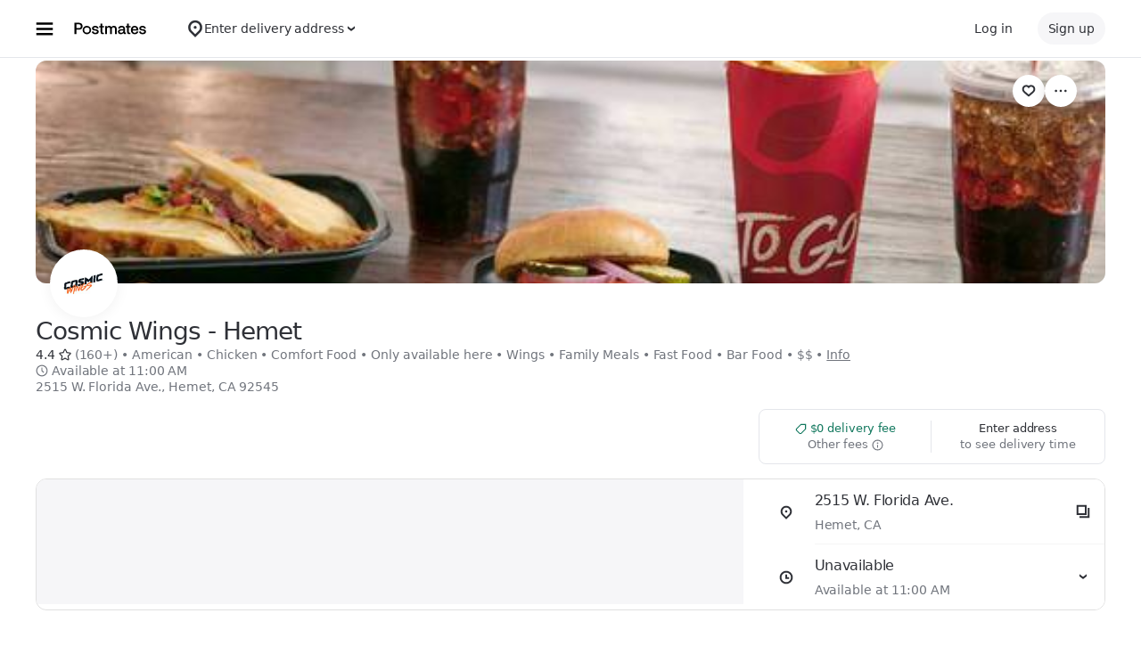

--- FILE ---
content_type: text/html; charset=utf-8
request_url: https://www.google.com/recaptcha/api2/anchor?ar=1&k=6LcP8akUAAAAAMkn2Bo434JdPoTEQpSk2lHODhi0&co=aHR0cHM6Ly9wb3N0bWF0ZXMuY29tOjQ0Mw..&hl=en&v=N67nZn4AqZkNcbeMu4prBgzg&size=invisible&anchor-ms=20000&execute-ms=30000&cb=poe9qrzcgsm6
body_size: 48885
content:
<!DOCTYPE HTML><html dir="ltr" lang="en"><head><meta http-equiv="Content-Type" content="text/html; charset=UTF-8">
<meta http-equiv="X-UA-Compatible" content="IE=edge">
<title>reCAPTCHA</title>
<style type="text/css">
/* cyrillic-ext */
@font-face {
  font-family: 'Roboto';
  font-style: normal;
  font-weight: 400;
  font-stretch: 100%;
  src: url(//fonts.gstatic.com/s/roboto/v48/KFO7CnqEu92Fr1ME7kSn66aGLdTylUAMa3GUBHMdazTgWw.woff2) format('woff2');
  unicode-range: U+0460-052F, U+1C80-1C8A, U+20B4, U+2DE0-2DFF, U+A640-A69F, U+FE2E-FE2F;
}
/* cyrillic */
@font-face {
  font-family: 'Roboto';
  font-style: normal;
  font-weight: 400;
  font-stretch: 100%;
  src: url(//fonts.gstatic.com/s/roboto/v48/KFO7CnqEu92Fr1ME7kSn66aGLdTylUAMa3iUBHMdazTgWw.woff2) format('woff2');
  unicode-range: U+0301, U+0400-045F, U+0490-0491, U+04B0-04B1, U+2116;
}
/* greek-ext */
@font-face {
  font-family: 'Roboto';
  font-style: normal;
  font-weight: 400;
  font-stretch: 100%;
  src: url(//fonts.gstatic.com/s/roboto/v48/KFO7CnqEu92Fr1ME7kSn66aGLdTylUAMa3CUBHMdazTgWw.woff2) format('woff2');
  unicode-range: U+1F00-1FFF;
}
/* greek */
@font-face {
  font-family: 'Roboto';
  font-style: normal;
  font-weight: 400;
  font-stretch: 100%;
  src: url(//fonts.gstatic.com/s/roboto/v48/KFO7CnqEu92Fr1ME7kSn66aGLdTylUAMa3-UBHMdazTgWw.woff2) format('woff2');
  unicode-range: U+0370-0377, U+037A-037F, U+0384-038A, U+038C, U+038E-03A1, U+03A3-03FF;
}
/* math */
@font-face {
  font-family: 'Roboto';
  font-style: normal;
  font-weight: 400;
  font-stretch: 100%;
  src: url(//fonts.gstatic.com/s/roboto/v48/KFO7CnqEu92Fr1ME7kSn66aGLdTylUAMawCUBHMdazTgWw.woff2) format('woff2');
  unicode-range: U+0302-0303, U+0305, U+0307-0308, U+0310, U+0312, U+0315, U+031A, U+0326-0327, U+032C, U+032F-0330, U+0332-0333, U+0338, U+033A, U+0346, U+034D, U+0391-03A1, U+03A3-03A9, U+03B1-03C9, U+03D1, U+03D5-03D6, U+03F0-03F1, U+03F4-03F5, U+2016-2017, U+2034-2038, U+203C, U+2040, U+2043, U+2047, U+2050, U+2057, U+205F, U+2070-2071, U+2074-208E, U+2090-209C, U+20D0-20DC, U+20E1, U+20E5-20EF, U+2100-2112, U+2114-2115, U+2117-2121, U+2123-214F, U+2190, U+2192, U+2194-21AE, U+21B0-21E5, U+21F1-21F2, U+21F4-2211, U+2213-2214, U+2216-22FF, U+2308-230B, U+2310, U+2319, U+231C-2321, U+2336-237A, U+237C, U+2395, U+239B-23B7, U+23D0, U+23DC-23E1, U+2474-2475, U+25AF, U+25B3, U+25B7, U+25BD, U+25C1, U+25CA, U+25CC, U+25FB, U+266D-266F, U+27C0-27FF, U+2900-2AFF, U+2B0E-2B11, U+2B30-2B4C, U+2BFE, U+3030, U+FF5B, U+FF5D, U+1D400-1D7FF, U+1EE00-1EEFF;
}
/* symbols */
@font-face {
  font-family: 'Roboto';
  font-style: normal;
  font-weight: 400;
  font-stretch: 100%;
  src: url(//fonts.gstatic.com/s/roboto/v48/KFO7CnqEu92Fr1ME7kSn66aGLdTylUAMaxKUBHMdazTgWw.woff2) format('woff2');
  unicode-range: U+0001-000C, U+000E-001F, U+007F-009F, U+20DD-20E0, U+20E2-20E4, U+2150-218F, U+2190, U+2192, U+2194-2199, U+21AF, U+21E6-21F0, U+21F3, U+2218-2219, U+2299, U+22C4-22C6, U+2300-243F, U+2440-244A, U+2460-24FF, U+25A0-27BF, U+2800-28FF, U+2921-2922, U+2981, U+29BF, U+29EB, U+2B00-2BFF, U+4DC0-4DFF, U+FFF9-FFFB, U+10140-1018E, U+10190-1019C, U+101A0, U+101D0-101FD, U+102E0-102FB, U+10E60-10E7E, U+1D2C0-1D2D3, U+1D2E0-1D37F, U+1F000-1F0FF, U+1F100-1F1AD, U+1F1E6-1F1FF, U+1F30D-1F30F, U+1F315, U+1F31C, U+1F31E, U+1F320-1F32C, U+1F336, U+1F378, U+1F37D, U+1F382, U+1F393-1F39F, U+1F3A7-1F3A8, U+1F3AC-1F3AF, U+1F3C2, U+1F3C4-1F3C6, U+1F3CA-1F3CE, U+1F3D4-1F3E0, U+1F3ED, U+1F3F1-1F3F3, U+1F3F5-1F3F7, U+1F408, U+1F415, U+1F41F, U+1F426, U+1F43F, U+1F441-1F442, U+1F444, U+1F446-1F449, U+1F44C-1F44E, U+1F453, U+1F46A, U+1F47D, U+1F4A3, U+1F4B0, U+1F4B3, U+1F4B9, U+1F4BB, U+1F4BF, U+1F4C8-1F4CB, U+1F4D6, U+1F4DA, U+1F4DF, U+1F4E3-1F4E6, U+1F4EA-1F4ED, U+1F4F7, U+1F4F9-1F4FB, U+1F4FD-1F4FE, U+1F503, U+1F507-1F50B, U+1F50D, U+1F512-1F513, U+1F53E-1F54A, U+1F54F-1F5FA, U+1F610, U+1F650-1F67F, U+1F687, U+1F68D, U+1F691, U+1F694, U+1F698, U+1F6AD, U+1F6B2, U+1F6B9-1F6BA, U+1F6BC, U+1F6C6-1F6CF, U+1F6D3-1F6D7, U+1F6E0-1F6EA, U+1F6F0-1F6F3, U+1F6F7-1F6FC, U+1F700-1F7FF, U+1F800-1F80B, U+1F810-1F847, U+1F850-1F859, U+1F860-1F887, U+1F890-1F8AD, U+1F8B0-1F8BB, U+1F8C0-1F8C1, U+1F900-1F90B, U+1F93B, U+1F946, U+1F984, U+1F996, U+1F9E9, U+1FA00-1FA6F, U+1FA70-1FA7C, U+1FA80-1FA89, U+1FA8F-1FAC6, U+1FACE-1FADC, U+1FADF-1FAE9, U+1FAF0-1FAF8, U+1FB00-1FBFF;
}
/* vietnamese */
@font-face {
  font-family: 'Roboto';
  font-style: normal;
  font-weight: 400;
  font-stretch: 100%;
  src: url(//fonts.gstatic.com/s/roboto/v48/KFO7CnqEu92Fr1ME7kSn66aGLdTylUAMa3OUBHMdazTgWw.woff2) format('woff2');
  unicode-range: U+0102-0103, U+0110-0111, U+0128-0129, U+0168-0169, U+01A0-01A1, U+01AF-01B0, U+0300-0301, U+0303-0304, U+0308-0309, U+0323, U+0329, U+1EA0-1EF9, U+20AB;
}
/* latin-ext */
@font-face {
  font-family: 'Roboto';
  font-style: normal;
  font-weight: 400;
  font-stretch: 100%;
  src: url(//fonts.gstatic.com/s/roboto/v48/KFO7CnqEu92Fr1ME7kSn66aGLdTylUAMa3KUBHMdazTgWw.woff2) format('woff2');
  unicode-range: U+0100-02BA, U+02BD-02C5, U+02C7-02CC, U+02CE-02D7, U+02DD-02FF, U+0304, U+0308, U+0329, U+1D00-1DBF, U+1E00-1E9F, U+1EF2-1EFF, U+2020, U+20A0-20AB, U+20AD-20C0, U+2113, U+2C60-2C7F, U+A720-A7FF;
}
/* latin */
@font-face {
  font-family: 'Roboto';
  font-style: normal;
  font-weight: 400;
  font-stretch: 100%;
  src: url(//fonts.gstatic.com/s/roboto/v48/KFO7CnqEu92Fr1ME7kSn66aGLdTylUAMa3yUBHMdazQ.woff2) format('woff2');
  unicode-range: U+0000-00FF, U+0131, U+0152-0153, U+02BB-02BC, U+02C6, U+02DA, U+02DC, U+0304, U+0308, U+0329, U+2000-206F, U+20AC, U+2122, U+2191, U+2193, U+2212, U+2215, U+FEFF, U+FFFD;
}
/* cyrillic-ext */
@font-face {
  font-family: 'Roboto';
  font-style: normal;
  font-weight: 500;
  font-stretch: 100%;
  src: url(//fonts.gstatic.com/s/roboto/v48/KFO7CnqEu92Fr1ME7kSn66aGLdTylUAMa3GUBHMdazTgWw.woff2) format('woff2');
  unicode-range: U+0460-052F, U+1C80-1C8A, U+20B4, U+2DE0-2DFF, U+A640-A69F, U+FE2E-FE2F;
}
/* cyrillic */
@font-face {
  font-family: 'Roboto';
  font-style: normal;
  font-weight: 500;
  font-stretch: 100%;
  src: url(//fonts.gstatic.com/s/roboto/v48/KFO7CnqEu92Fr1ME7kSn66aGLdTylUAMa3iUBHMdazTgWw.woff2) format('woff2');
  unicode-range: U+0301, U+0400-045F, U+0490-0491, U+04B0-04B1, U+2116;
}
/* greek-ext */
@font-face {
  font-family: 'Roboto';
  font-style: normal;
  font-weight: 500;
  font-stretch: 100%;
  src: url(//fonts.gstatic.com/s/roboto/v48/KFO7CnqEu92Fr1ME7kSn66aGLdTylUAMa3CUBHMdazTgWw.woff2) format('woff2');
  unicode-range: U+1F00-1FFF;
}
/* greek */
@font-face {
  font-family: 'Roboto';
  font-style: normal;
  font-weight: 500;
  font-stretch: 100%;
  src: url(//fonts.gstatic.com/s/roboto/v48/KFO7CnqEu92Fr1ME7kSn66aGLdTylUAMa3-UBHMdazTgWw.woff2) format('woff2');
  unicode-range: U+0370-0377, U+037A-037F, U+0384-038A, U+038C, U+038E-03A1, U+03A3-03FF;
}
/* math */
@font-face {
  font-family: 'Roboto';
  font-style: normal;
  font-weight: 500;
  font-stretch: 100%;
  src: url(//fonts.gstatic.com/s/roboto/v48/KFO7CnqEu92Fr1ME7kSn66aGLdTylUAMawCUBHMdazTgWw.woff2) format('woff2');
  unicode-range: U+0302-0303, U+0305, U+0307-0308, U+0310, U+0312, U+0315, U+031A, U+0326-0327, U+032C, U+032F-0330, U+0332-0333, U+0338, U+033A, U+0346, U+034D, U+0391-03A1, U+03A3-03A9, U+03B1-03C9, U+03D1, U+03D5-03D6, U+03F0-03F1, U+03F4-03F5, U+2016-2017, U+2034-2038, U+203C, U+2040, U+2043, U+2047, U+2050, U+2057, U+205F, U+2070-2071, U+2074-208E, U+2090-209C, U+20D0-20DC, U+20E1, U+20E5-20EF, U+2100-2112, U+2114-2115, U+2117-2121, U+2123-214F, U+2190, U+2192, U+2194-21AE, U+21B0-21E5, U+21F1-21F2, U+21F4-2211, U+2213-2214, U+2216-22FF, U+2308-230B, U+2310, U+2319, U+231C-2321, U+2336-237A, U+237C, U+2395, U+239B-23B7, U+23D0, U+23DC-23E1, U+2474-2475, U+25AF, U+25B3, U+25B7, U+25BD, U+25C1, U+25CA, U+25CC, U+25FB, U+266D-266F, U+27C0-27FF, U+2900-2AFF, U+2B0E-2B11, U+2B30-2B4C, U+2BFE, U+3030, U+FF5B, U+FF5D, U+1D400-1D7FF, U+1EE00-1EEFF;
}
/* symbols */
@font-face {
  font-family: 'Roboto';
  font-style: normal;
  font-weight: 500;
  font-stretch: 100%;
  src: url(//fonts.gstatic.com/s/roboto/v48/KFO7CnqEu92Fr1ME7kSn66aGLdTylUAMaxKUBHMdazTgWw.woff2) format('woff2');
  unicode-range: U+0001-000C, U+000E-001F, U+007F-009F, U+20DD-20E0, U+20E2-20E4, U+2150-218F, U+2190, U+2192, U+2194-2199, U+21AF, U+21E6-21F0, U+21F3, U+2218-2219, U+2299, U+22C4-22C6, U+2300-243F, U+2440-244A, U+2460-24FF, U+25A0-27BF, U+2800-28FF, U+2921-2922, U+2981, U+29BF, U+29EB, U+2B00-2BFF, U+4DC0-4DFF, U+FFF9-FFFB, U+10140-1018E, U+10190-1019C, U+101A0, U+101D0-101FD, U+102E0-102FB, U+10E60-10E7E, U+1D2C0-1D2D3, U+1D2E0-1D37F, U+1F000-1F0FF, U+1F100-1F1AD, U+1F1E6-1F1FF, U+1F30D-1F30F, U+1F315, U+1F31C, U+1F31E, U+1F320-1F32C, U+1F336, U+1F378, U+1F37D, U+1F382, U+1F393-1F39F, U+1F3A7-1F3A8, U+1F3AC-1F3AF, U+1F3C2, U+1F3C4-1F3C6, U+1F3CA-1F3CE, U+1F3D4-1F3E0, U+1F3ED, U+1F3F1-1F3F3, U+1F3F5-1F3F7, U+1F408, U+1F415, U+1F41F, U+1F426, U+1F43F, U+1F441-1F442, U+1F444, U+1F446-1F449, U+1F44C-1F44E, U+1F453, U+1F46A, U+1F47D, U+1F4A3, U+1F4B0, U+1F4B3, U+1F4B9, U+1F4BB, U+1F4BF, U+1F4C8-1F4CB, U+1F4D6, U+1F4DA, U+1F4DF, U+1F4E3-1F4E6, U+1F4EA-1F4ED, U+1F4F7, U+1F4F9-1F4FB, U+1F4FD-1F4FE, U+1F503, U+1F507-1F50B, U+1F50D, U+1F512-1F513, U+1F53E-1F54A, U+1F54F-1F5FA, U+1F610, U+1F650-1F67F, U+1F687, U+1F68D, U+1F691, U+1F694, U+1F698, U+1F6AD, U+1F6B2, U+1F6B9-1F6BA, U+1F6BC, U+1F6C6-1F6CF, U+1F6D3-1F6D7, U+1F6E0-1F6EA, U+1F6F0-1F6F3, U+1F6F7-1F6FC, U+1F700-1F7FF, U+1F800-1F80B, U+1F810-1F847, U+1F850-1F859, U+1F860-1F887, U+1F890-1F8AD, U+1F8B0-1F8BB, U+1F8C0-1F8C1, U+1F900-1F90B, U+1F93B, U+1F946, U+1F984, U+1F996, U+1F9E9, U+1FA00-1FA6F, U+1FA70-1FA7C, U+1FA80-1FA89, U+1FA8F-1FAC6, U+1FACE-1FADC, U+1FADF-1FAE9, U+1FAF0-1FAF8, U+1FB00-1FBFF;
}
/* vietnamese */
@font-face {
  font-family: 'Roboto';
  font-style: normal;
  font-weight: 500;
  font-stretch: 100%;
  src: url(//fonts.gstatic.com/s/roboto/v48/KFO7CnqEu92Fr1ME7kSn66aGLdTylUAMa3OUBHMdazTgWw.woff2) format('woff2');
  unicode-range: U+0102-0103, U+0110-0111, U+0128-0129, U+0168-0169, U+01A0-01A1, U+01AF-01B0, U+0300-0301, U+0303-0304, U+0308-0309, U+0323, U+0329, U+1EA0-1EF9, U+20AB;
}
/* latin-ext */
@font-face {
  font-family: 'Roboto';
  font-style: normal;
  font-weight: 500;
  font-stretch: 100%;
  src: url(//fonts.gstatic.com/s/roboto/v48/KFO7CnqEu92Fr1ME7kSn66aGLdTylUAMa3KUBHMdazTgWw.woff2) format('woff2');
  unicode-range: U+0100-02BA, U+02BD-02C5, U+02C7-02CC, U+02CE-02D7, U+02DD-02FF, U+0304, U+0308, U+0329, U+1D00-1DBF, U+1E00-1E9F, U+1EF2-1EFF, U+2020, U+20A0-20AB, U+20AD-20C0, U+2113, U+2C60-2C7F, U+A720-A7FF;
}
/* latin */
@font-face {
  font-family: 'Roboto';
  font-style: normal;
  font-weight: 500;
  font-stretch: 100%;
  src: url(//fonts.gstatic.com/s/roboto/v48/KFO7CnqEu92Fr1ME7kSn66aGLdTylUAMa3yUBHMdazQ.woff2) format('woff2');
  unicode-range: U+0000-00FF, U+0131, U+0152-0153, U+02BB-02BC, U+02C6, U+02DA, U+02DC, U+0304, U+0308, U+0329, U+2000-206F, U+20AC, U+2122, U+2191, U+2193, U+2212, U+2215, U+FEFF, U+FFFD;
}
/* cyrillic-ext */
@font-face {
  font-family: 'Roboto';
  font-style: normal;
  font-weight: 900;
  font-stretch: 100%;
  src: url(//fonts.gstatic.com/s/roboto/v48/KFO7CnqEu92Fr1ME7kSn66aGLdTylUAMa3GUBHMdazTgWw.woff2) format('woff2');
  unicode-range: U+0460-052F, U+1C80-1C8A, U+20B4, U+2DE0-2DFF, U+A640-A69F, U+FE2E-FE2F;
}
/* cyrillic */
@font-face {
  font-family: 'Roboto';
  font-style: normal;
  font-weight: 900;
  font-stretch: 100%;
  src: url(//fonts.gstatic.com/s/roboto/v48/KFO7CnqEu92Fr1ME7kSn66aGLdTylUAMa3iUBHMdazTgWw.woff2) format('woff2');
  unicode-range: U+0301, U+0400-045F, U+0490-0491, U+04B0-04B1, U+2116;
}
/* greek-ext */
@font-face {
  font-family: 'Roboto';
  font-style: normal;
  font-weight: 900;
  font-stretch: 100%;
  src: url(//fonts.gstatic.com/s/roboto/v48/KFO7CnqEu92Fr1ME7kSn66aGLdTylUAMa3CUBHMdazTgWw.woff2) format('woff2');
  unicode-range: U+1F00-1FFF;
}
/* greek */
@font-face {
  font-family: 'Roboto';
  font-style: normal;
  font-weight: 900;
  font-stretch: 100%;
  src: url(//fonts.gstatic.com/s/roboto/v48/KFO7CnqEu92Fr1ME7kSn66aGLdTylUAMa3-UBHMdazTgWw.woff2) format('woff2');
  unicode-range: U+0370-0377, U+037A-037F, U+0384-038A, U+038C, U+038E-03A1, U+03A3-03FF;
}
/* math */
@font-face {
  font-family: 'Roboto';
  font-style: normal;
  font-weight: 900;
  font-stretch: 100%;
  src: url(//fonts.gstatic.com/s/roboto/v48/KFO7CnqEu92Fr1ME7kSn66aGLdTylUAMawCUBHMdazTgWw.woff2) format('woff2');
  unicode-range: U+0302-0303, U+0305, U+0307-0308, U+0310, U+0312, U+0315, U+031A, U+0326-0327, U+032C, U+032F-0330, U+0332-0333, U+0338, U+033A, U+0346, U+034D, U+0391-03A1, U+03A3-03A9, U+03B1-03C9, U+03D1, U+03D5-03D6, U+03F0-03F1, U+03F4-03F5, U+2016-2017, U+2034-2038, U+203C, U+2040, U+2043, U+2047, U+2050, U+2057, U+205F, U+2070-2071, U+2074-208E, U+2090-209C, U+20D0-20DC, U+20E1, U+20E5-20EF, U+2100-2112, U+2114-2115, U+2117-2121, U+2123-214F, U+2190, U+2192, U+2194-21AE, U+21B0-21E5, U+21F1-21F2, U+21F4-2211, U+2213-2214, U+2216-22FF, U+2308-230B, U+2310, U+2319, U+231C-2321, U+2336-237A, U+237C, U+2395, U+239B-23B7, U+23D0, U+23DC-23E1, U+2474-2475, U+25AF, U+25B3, U+25B7, U+25BD, U+25C1, U+25CA, U+25CC, U+25FB, U+266D-266F, U+27C0-27FF, U+2900-2AFF, U+2B0E-2B11, U+2B30-2B4C, U+2BFE, U+3030, U+FF5B, U+FF5D, U+1D400-1D7FF, U+1EE00-1EEFF;
}
/* symbols */
@font-face {
  font-family: 'Roboto';
  font-style: normal;
  font-weight: 900;
  font-stretch: 100%;
  src: url(//fonts.gstatic.com/s/roboto/v48/KFO7CnqEu92Fr1ME7kSn66aGLdTylUAMaxKUBHMdazTgWw.woff2) format('woff2');
  unicode-range: U+0001-000C, U+000E-001F, U+007F-009F, U+20DD-20E0, U+20E2-20E4, U+2150-218F, U+2190, U+2192, U+2194-2199, U+21AF, U+21E6-21F0, U+21F3, U+2218-2219, U+2299, U+22C4-22C6, U+2300-243F, U+2440-244A, U+2460-24FF, U+25A0-27BF, U+2800-28FF, U+2921-2922, U+2981, U+29BF, U+29EB, U+2B00-2BFF, U+4DC0-4DFF, U+FFF9-FFFB, U+10140-1018E, U+10190-1019C, U+101A0, U+101D0-101FD, U+102E0-102FB, U+10E60-10E7E, U+1D2C0-1D2D3, U+1D2E0-1D37F, U+1F000-1F0FF, U+1F100-1F1AD, U+1F1E6-1F1FF, U+1F30D-1F30F, U+1F315, U+1F31C, U+1F31E, U+1F320-1F32C, U+1F336, U+1F378, U+1F37D, U+1F382, U+1F393-1F39F, U+1F3A7-1F3A8, U+1F3AC-1F3AF, U+1F3C2, U+1F3C4-1F3C6, U+1F3CA-1F3CE, U+1F3D4-1F3E0, U+1F3ED, U+1F3F1-1F3F3, U+1F3F5-1F3F7, U+1F408, U+1F415, U+1F41F, U+1F426, U+1F43F, U+1F441-1F442, U+1F444, U+1F446-1F449, U+1F44C-1F44E, U+1F453, U+1F46A, U+1F47D, U+1F4A3, U+1F4B0, U+1F4B3, U+1F4B9, U+1F4BB, U+1F4BF, U+1F4C8-1F4CB, U+1F4D6, U+1F4DA, U+1F4DF, U+1F4E3-1F4E6, U+1F4EA-1F4ED, U+1F4F7, U+1F4F9-1F4FB, U+1F4FD-1F4FE, U+1F503, U+1F507-1F50B, U+1F50D, U+1F512-1F513, U+1F53E-1F54A, U+1F54F-1F5FA, U+1F610, U+1F650-1F67F, U+1F687, U+1F68D, U+1F691, U+1F694, U+1F698, U+1F6AD, U+1F6B2, U+1F6B9-1F6BA, U+1F6BC, U+1F6C6-1F6CF, U+1F6D3-1F6D7, U+1F6E0-1F6EA, U+1F6F0-1F6F3, U+1F6F7-1F6FC, U+1F700-1F7FF, U+1F800-1F80B, U+1F810-1F847, U+1F850-1F859, U+1F860-1F887, U+1F890-1F8AD, U+1F8B0-1F8BB, U+1F8C0-1F8C1, U+1F900-1F90B, U+1F93B, U+1F946, U+1F984, U+1F996, U+1F9E9, U+1FA00-1FA6F, U+1FA70-1FA7C, U+1FA80-1FA89, U+1FA8F-1FAC6, U+1FACE-1FADC, U+1FADF-1FAE9, U+1FAF0-1FAF8, U+1FB00-1FBFF;
}
/* vietnamese */
@font-face {
  font-family: 'Roboto';
  font-style: normal;
  font-weight: 900;
  font-stretch: 100%;
  src: url(//fonts.gstatic.com/s/roboto/v48/KFO7CnqEu92Fr1ME7kSn66aGLdTylUAMa3OUBHMdazTgWw.woff2) format('woff2');
  unicode-range: U+0102-0103, U+0110-0111, U+0128-0129, U+0168-0169, U+01A0-01A1, U+01AF-01B0, U+0300-0301, U+0303-0304, U+0308-0309, U+0323, U+0329, U+1EA0-1EF9, U+20AB;
}
/* latin-ext */
@font-face {
  font-family: 'Roboto';
  font-style: normal;
  font-weight: 900;
  font-stretch: 100%;
  src: url(//fonts.gstatic.com/s/roboto/v48/KFO7CnqEu92Fr1ME7kSn66aGLdTylUAMa3KUBHMdazTgWw.woff2) format('woff2');
  unicode-range: U+0100-02BA, U+02BD-02C5, U+02C7-02CC, U+02CE-02D7, U+02DD-02FF, U+0304, U+0308, U+0329, U+1D00-1DBF, U+1E00-1E9F, U+1EF2-1EFF, U+2020, U+20A0-20AB, U+20AD-20C0, U+2113, U+2C60-2C7F, U+A720-A7FF;
}
/* latin */
@font-face {
  font-family: 'Roboto';
  font-style: normal;
  font-weight: 900;
  font-stretch: 100%;
  src: url(//fonts.gstatic.com/s/roboto/v48/KFO7CnqEu92Fr1ME7kSn66aGLdTylUAMa3yUBHMdazQ.woff2) format('woff2');
  unicode-range: U+0000-00FF, U+0131, U+0152-0153, U+02BB-02BC, U+02C6, U+02DA, U+02DC, U+0304, U+0308, U+0329, U+2000-206F, U+20AC, U+2122, U+2191, U+2193, U+2212, U+2215, U+FEFF, U+FFFD;
}

</style>
<link rel="stylesheet" type="text/css" href="https://www.gstatic.com/recaptcha/releases/N67nZn4AqZkNcbeMu4prBgzg/styles__ltr.css">
<script nonce="h-29R6M5ZNm5XGCCrIO12w" type="text/javascript">window['__recaptcha_api'] = 'https://www.google.com/recaptcha/api2/';</script>
<script type="text/javascript" src="https://www.gstatic.com/recaptcha/releases/N67nZn4AqZkNcbeMu4prBgzg/recaptcha__en.js" nonce="h-29R6M5ZNm5XGCCrIO12w">
      
    </script></head>
<body><div id="rc-anchor-alert" class="rc-anchor-alert"></div>
<input type="hidden" id="recaptcha-token" value="[base64]">
<script type="text/javascript" nonce="h-29R6M5ZNm5XGCCrIO12w">
      recaptcha.anchor.Main.init("[\x22ainput\x22,[\x22bgdata\x22,\x22\x22,\[base64]/[base64]/MjU1Ong/[base64]/[base64]/[base64]/[base64]/[base64]/[base64]/[base64]/[base64]/[base64]/[base64]/[base64]/[base64]/[base64]/[base64]/[base64]\\u003d\x22,\[base64]\x22,\x22cMKJw40gw5V3IAEMN2ZLw7vCu8O1SG9TB8O6w7PCssOywq5ZwpfDolBiBcKow5JCFQTCvMKIw7vDm3vDgRfDncKIw4FrQRNLw6EGw6PDo8Kow4lVwqvDpT41wq/CusOOKlNNwo1nw5Q5w6Qmwpw/NMOhw7Z0RWAeIVbCv3UaAVcqwqrCkk9LGF7DjyzDtcK7DMOjT0jCi0RbKsKnwpPCvy8ew77CrjHCvsOjecKjPEAjR8KGwrk/w6IVZ8OcQ8OmGyjDr8KXQWg3wpDCvGJMPMOgw7bCm8Odw67DlMK0w7pow54MwrB2w7d0w4LCjWBwwqJ/IhjCv8OkZMOowpl6w7/DqDZfw5Ffw6nDinDDrTTCjcKpwotUL8OfJsKfJgjCtMKaZcKKw6Flw7/Cjw9iwpMHNmnDqyhkw4wBFAZNTFXCrcK/wq3DncODcAtJwoLCpnYFVMO9IgNEw49XwovCj07CmVLDsUzCmMOdwosEw5drwqHCgMOYV8OIdBzCvcK4wqYnw4JWw7dpw6VRw4QJwp5aw5QBP0JXw5ccG2UbZy/[base64]/NsKvw4M2YcKjw4AcLXHDvTt0MDjCv3HCkAoEw5vCiR7DgsK+w4rCkh0qU8KkZ1cJfsOyW8O6wofDscO3w5Igw5rCnsO1WEbDtlNLwrnDo253R8KowoNWwprCjT/CjWdhbDc0w7jDmcOOw6lSwqcqw5/DksKoFBLDvMKiwrQ3wpM3GMOXfRLCuMO2wpPCtMObwofDi3wCw7bDkgUwwoAHQBLCq8OFNSB7WD42HMO8VMOyPFBgN8K4w4DDp2Z7wo84EG7DtXRSw5PCr2bDlcK9LQZ1w7vCiWdcwoDCjhtLX3nDmBrCswrCqMObwp3DtcOLf3bDih/[base64]/w4jDgMKcwrbCghxdwqB3wpYxw4fCusO0TULChFbCmMK5eTMhwqswwqJUDcKTZDE5wp3CjsOow588Bi4YacOxbcKxfsKqSh8/w5Buw4FXUcK4dMOfKcOmfsOVw6p2woPChsKXw5bCk1oVEMOzwoErw5vCgcKBwoEOwrsUJnJeYsOaw580w4EieCLDjk3Ds8K6FmrDoMOGwpzCmBLDoXd3UDkkMhTCulPCvMKHQB9/wp7Dj8KlCScEC8OOcloRw59bw6FHDcO9w4bCsjkDwrAKMXbDvjvDtMOzw7JPPcKeasOuw5ItUDjDiMK5wp/[base64]/wo/Dv8OEwpUEw7ltS8Ozw4tSHsOdV8Ofwp7DrBdWwoTDiMOcRcOEwp5vGAASw4twwqrCiMOxwofDpkrCmsOQMxzDuMOOw5LDgn4/[base64]/w5DChsONwowAwrIFc1HCg8OFeBkZwrrDoMOWQjUYYMK9CXnCknETwq41M8OYw74Gwo9sJ1gzFlwSwrIQIcK1w4rDtC07JjnDmsKGUkHCpMOEw5NRJzpHAxTDr1LCssKZw6/[base64]/[base64]/Crjx5w7IWOxfDuMO5UsOGM8KtQsKjw77ChHJdw6LCtcKEwp1DwpfCrGfDg8KaVcOQw5tbwrfDhCrCukh/GRPCkMKnw7tJQmPCqWXDh8KJdEDDkgYPPTzDnhjDm8Orw6IeH257EMKqw7fCtV4BwrTCisOzw5wiwpFCw4oiwrg0GMKtwpXCssKEw48xBVdmc8KZLH3Dl8K5CMKWw4Axw4k+w717b28OwoTCgsOhw7nCs3Qtw5V8woZZw54vwpDCkl/[base64]/[base64]/DjMO6wp1hEMKsw7LDk8KFw6Y1PsKnesOVNHnCkCfCqMKKw5xFS8OYHcK3w6k3B8Ktw7/CqQQOw4/DlBHDgT4+Nn1QwrQ3e8Ohw6TDvknCisKEwozDkVUKFsO/[base64]/CisOafHDCh8KTwrLCumg2GcKaeConYcOlHCPDkcO2VsKGdMKpDg3DmyLClMOiPHVlbVd/[base64]/cMKuDXvDj1Bow6UPw6ggCS5qSMOkXMKGwrUSX8ObcMK4VXUHw7fDmj7ClcOLw41dLGJedjoxw5vDuMOww6fCm8OGVE/Cu01lasKIw6IHfcKDw4XCpg0Iw5TCmsKNEgIAwqsGecOdBMK5wp5wHk3Dn2Bvd8OaXhLCo8KJI8KcZEvDvSzDrsO2X1AQw7hhwp/CswXCvg7CkwrCk8OdwrTCi8KZY8KBw7MEVMORw4wvw6pjd8OsTArCiT58wojDmsK2wrDDt1/CiAvDjSlAbcK1RMO6VC/ClMOTwpI3w5wZBAPCqhnDoMKgwqrDtsOZw7vDssKHw63CmmTClGRfFijCvQ43w4rDj8O/[base64]/Cp1zClcKjZ8OWwqBswrPCjFDDo0bDpMK5egvDpsO3bsKHw4/DmVBnDVnCm8O9OXXCiHBTw4fDvMKHU2XDkcOxwoMcw7UIPcK7dMKMeW7CtijCiyEpw5RfZlfCqcKUw5HDgcOzw5XCrMOiw6l3woJnwrDCuMKawrnCq8Oqwpgyw5/CpUjCozNZworDrMO2w5XCmsO3wq/DlsOuLFfCo8OqfwkjAMKSA8KaOhrCosKIw5dBw7DCu8OLwonCjhdHU8K8IcK9w7bCg8KOLxvClB9Dwr/Dl8Kjw7fCnMKQwqJ6w61YwrvDmsOXwrDDjsKGW8O1QT7CjsKGDsKPDEPDssKWK3PCvsOubGzCuMKLbsO1a8OOwpQXw7UOwp14wrbDpS/Ct8OIUcK5w5vDkSHDuSkfIiDCsXoweXTDpz/CskfDsy/CgcKgw6hswoTCpMOxwq4Xw40GcnQNwogIMsOZUcO3JcKtw5Qfw401w4bClR3DiMKBVMKsw5bCnsOdw4dCeG/[base64]/CnwnDihTDslBbwoPClGHCgHVIwrhWwr/ClCXCi8Kaw4M4BFMqMMKfw5fCocOmwrXDu8OywobDpWktZMK5w71Ew6nCssK/EUglw7zCl04+RcKAw7zCosKYHcO+wq8QHcOQDcKZMEtCwo4kEcO3wp7DlybCu8OobBYISBI2w63CgT50wrDDvDBUAMKfwotvFcONw5jDtkTCicOuwqrDsVRCKTTDr8OmNl7DqElZOyLDgcO7wo/DmsK1wq3CuRbCrcKaMi/ChcKqwpJQw4XDt3h1w6sAB8KofsOtw6/CvMK6IB5Hw4vDoFUaaBkhe8KAwp8QdsO1woDDn3TDghtpccO/GAXCpMO0wpTDqMK5wqjDr0FGVQQrXwtfAMO8w5h/[base64]/w73Dn8K1wqPCpnQhPcOQDFhTw5bCu8KkwqvDocOuw5nDhsKBwrNww50CW8Ovw5/DpiVWQS0pwpI1U8KJw4PCrsKjw60swrXCscOEMsOGwqbCvsKDa1LDpcObwoAGw6prw4NGRC0dwqU1YEI0J8OiW1XDlAADJn4Ww57DpMOhbsO4ZMO6w71aw6Vnw6/Dp8K9wrPCrcKGBADDqXbDqCpPJxXCuMOgw6scRioJw67ChFwDwqrCjcKvDsOHwqgQwpZXwrJPwqZYwpjDmXrCjVPDjBrDowTCqTdoP8OFLMKKcV/DqDjDkQM5DMKUwrHCmsKNw70UbMOKBsOBwr3DqMK1MBbDlcOEwr8Qwr5Hw5nCgsOWbkzDlMO4CsO4w4rCv8KSwqUMwq8/[base64]/DlSbCtkrDvsObwpEDwrFdw49ZJsKXw4/[base64]/KcKUeyrDnMOdwpHDuCLDjRzCnsKawoPCgcKuQsOewrnDmsOIflXDq2HDpyXCmsOvwpERw4LCjRQow7ppwphqGcK5wpTCjy3Dt8KMM8KfETNZCMKJEArCnMOsDRBBEsKyN8KSw6ZAwo7CsRQ4NsOBwqUeMD/DosKHw57DnsK2wpRWw6DCuWgmQ8Ozw7VjZSDDlsOaRsKXwpfDr8OjbsOncMKew6tgHWITwrHDiw4vdMOPw7nClRsrI8KowrJtw5MILjRKw60rFxEvwo5wwqwSVjtNwp7DvcOywoAxwq1QEkHDnsOWIk/DvMK2KMODwrLDtRoudcKowox7wqEfwpdhwpUqd0TCiDXClsKuIMO7wp9NasO7w7PCiMOAwqF2wqsyQGMSw4PCqMKlNjVEE1HCucOsw4wDw6YKVnoBwqLCpsOfwpXDkkzCjcOEwpA1CMOdR2JkJi1lw77Du33CmcOABMOrwo5XwoV/w6hfCH7CiExGI2sASVXChRvDo8ORwqZ7w57CicOIScKLw501w6PDrFjDj1/DhStxcl1oGMKjKEp9w67Ck35pFMOow7R+TWDDn2RBw6Q5w4ZILyzDihUMw4zClcKQw4NvTMKLw6tbLzXDsXIAJRpvwrDDs8KjSXkrw6vDuMKtwqvCusO4F8KTw7rDnMOEw5VYw6bChsOWw6lpwp/[base64]/GcKzwog1QsKtwpPCvMKHYsKISxhDw5bCnMKlIj9CX2rCgMKTwo/CpSrDjUHCtcKwMGvDicKSw4jDtQQGVsKVwrcvdy5OWMO0w4LDjTzDgCpKwrBIO8KZUCQQw7nDlsKNFFkcT1fDjcKuIyHDlA3Ch8KENcOBVXgZwpNVR8KZwqTCtDFDOsObJsKzHlLCucOxwr5Bw5PDnFfDm8KKwowRenMRwonDo8Osw7pOw5ZtC8OYSiRcwrnDp8KKGm/[base64]/w5vDlArCvsKiw7MpVsObwq9Xwqktwp/DmMOlw63DhcKsOMOtOzckMcK0C10tXMK/w7nDtDLCpMOUwqPCtcOCCznCry02R8OCDC3Cn8K6OcOKQXvCscOMWMKcJcKuwrjCpis5w5opwr3DmcOgwo97Z1nDh8Obw4F1Ex4uwoQ3LcOkFDLDncOfSXRdw4vCj3gyDsKeYUvDksKLw5LCkw/DrVPCosOGwqPChRE4FsK+MmbDjVnDoMKtw71OwpvDnsOdwo4lGn7DggVLw70zEMO1N299YMOowodYU8Ksw6LCo8OybEXCvMKEwpzCoBjDkcOHw7XDo8KPw5tpwpVcU2Bkw5PCpgdnfcKnw7/CucKBW8O6w7bDksKvwpVuck9pMsK7PsKUwqU3KMOUHMOlC8Kyw63DiV7CoFTDqsKKwrjCssOQwqY4RMOawo7Cl3sDHRHCowc+w50ZwrQhworColzCs8OFw63Du1YPwr/[base64]/w6w7w6bCo3zCp8OnwpPCpsKzwqkTBx3ClG9sWMOLcsKTcMKnEMO6XsO1w7RcKDLDo8KLXMOGBzNUDsKUw5YXw4jCicKLwpM1w7/DiMOjw4LDtkx9TjZMRTNPGj/DmMOKw5HCgsOJcWh0Mh/[base64]/[base64]/KRTCtBbChsKMMExuOgIlGWLCmsKbwpd9w5TCq8KIwqcvC3oAP1o1csO7CsKew5x2asOVw54WwrVAw6DDiQLDo0rCj8Kld2Qjw5/CtwhYw4XDlsKGw5IIw7diLcKyw6YHBsKBw644w5vDkMKIbMOUw5TDuMOuaMKGAsKPVMOtcwvCnBfDlBgew6DCnhFZDDvCjcOoNMK9w4thw607bsK9w7zDrsKedl7CrDVCwq7DqB3DkQYLwoR/wqXCjHsffSQ7w5/DhF1UwpzDnMKXw6EMwqc5wpTCnMKpZSE+EFXDs3BTQMOWJsO6M2nCk8O9cV95w4bCg8OKw7TCkn/DlMKHVwARwo5Xwr7CuUvDtcKjw5rCoMKiw6fDmcK1wrdfUsKaGiQ/[base64]/Ck8K9QVBKSUMOwq7DmDXDjlHDjl8hccKpdyfCn2p/[base64]/CqX5rwpXCnC/Dm35PwpEsw7tSCjY3LT7CnxbDlMOIQ8ObGRrCuMKDw5dXEDBRw73Cp8KJASPDiB9Iw7rDjsOHwovCp8KZfMKnIG5CQQp5wpInwrJ/w5VkwojCqVHDhFbDoBBSw73DjxUEwp94d0p5wqLCpDjCqsOGFhIKfFHCi3bDqsKZFlPDgsKiwoVQcAcjwpo3bcKEKsKzwrVqw6ACYMOKVcOZwo5awpHDvFDChMKow5UySsKUwq1WeFfDvnliBsKuT8O0IMO2Z8KdUXTDl3/DmXTDokPDoG3DhcO3w4AQwpxewqPDmsKcwqPCtyxXwpE8X8KOworDt8OqwrrCpyhmSsObdMOpw4RvC1zDmcOWwrNMJsK8ScOBDGfDssK6w7JKHmNhYRHDmxPDqsKBZS/DmGIvwpPCrxXDiQ/DpcKcIGjDjkPCg8OFT0sywoUJw5gdIsOtQkNyw4/CiWPDmsKqDE7CgnrCgylEwpHDqVLClcOfwo7CpHxvS8Kjf8KFw5pFbsKWw5YyUsK1woHClg9dVy0wQmvCqE9LwqJDbFg/KQIUw7B2wpDDky5HH8OsUgjDtw/CmnLDqcKsS8Oiw4ZlY2NZwoAlBg4nGcKhCH0TwrrDkwJbwqJzZcKBCgcNJcKQw6PDrsOOw4/DsMO1bsKLw4xdW8OGw6HDsMOCw4nDhF9LBBzDpnR8wobCl3jCsTgEwpkybMOMwrHDisOiw5bCiMOTKH/DjiRgw6PDvcO+d8OGw7YPw4TDsEnDngXCmHnDkVR/AcKKeDjDhixpw6XDjmQMwq9iw50rIkXDmMOTXcONDsKJTsOWSsKxQMOkTSB+LsKvRcOOcBh9w7LCh1DCgEnCtWLCuFLDnj5Vw5IMYcKPdGJUwobDhSwgOWLCr3EKwoTDrHjDksK3w6jChlYtw47DvAsFwrXDvMOlwqzDlcO1MlHCssOwFQUFwp4JwpJJwqLDkH/CsznCmU5JWsKtw7MDa8ORw7YuSnvDu8OMMgJ/[base64]/CkMKfYcOScUbCoMOdw4HDmMOiw47DuVMgw5xCbwdbw4ZuSQ0WHmDDrcOJI2XCiG/CoVHCisOnJFXCvcKCETDCvF/DkHt+DMKTwqrCqUDDs1N7PR/DsXvDn8KbwqcRKGMkS8KSdcKnwo/DocOJBUjDpjHDm8OKGcOTwpHDtMK7bm3DmnbDpVx5wr7ClcKqHMOjcy46UG7CosKAJcOcN8OHCnbCtsKfHsKMQXXDnT3Dr8OmJ8K9wqlGwrvCm8OIw5rDqxIVH0/DmEEMwp7Cu8KIVMK/wrHDjRjCjcKAwqnDvsKoJ1zCrcOlI0E2w642AkzCnMOJw6HDicOpHHVEw48lw7zDuFlvw6MxTUTCjH5Ww4HDgWHChhzDscKbHjzDtsO9wr3DvsKGw7AKaSoEwqs/[base64]/bMKww6EUWn7CgcKFTDIKwpt8w4PCpMKNw6fDpsOYN8OhwrpheWHDn8O+WsO5PsOSfcKowpHDnQPDl8K5w4/[base64]/wpkgP8KxwrnCiioIHDbCty5Ra19Ow4jCmUnCisKPw4jDmk5zNsOcUDrCtwvCiVPDp1rDkEzDtcO/wqvDnhIkwooZMMKfwpLDpFbDmsOwcsOYwr/Dog4ONX/[base64]/DrsKnwqx2PRIyOkxOHSnCnQLDv8Kpw6bDqcK9HMKPwqhPagvDlHp0ayLDhlJ7fsO4McK2JjjClXbDkzHCgXjDqznCuMKVK2Z1w7/[base64]/DmMK0wrLDokPCksK7w6DDnkLDr8KfVznCicK/[base64]/CsnYjw4IRwqHCm1JawphuwrY9HGzDi35ZCkYWw7jCi8ODUMKLElHDksO/wqJ/w5jDvMOmNcKBwpRSw7sbG04Lw4xzGUrChHHCl3jDg2rDimbDm2xPwqfCrR3DiMKCw4vDuDfDsMKkTjYuwqVtw4R/wprDssO1S3Nqwp0wwrJuc8KRQ8OsU8OzfXFlSsKsIDbDksOccMKqaQdUwpDDmsKsw4bDvcK/[base64]/w65CwrXCvhPDshLDpsOPe8KGw40qesOcw7PDscOXw5QBwqvDp3LCsi1sSQ4wFnkFbMOLbljCqCHDs8Orw7zDgcOuwrgMw6/CqSxhwoFDw7zDoMK8aggfHMO+SsOWbcKOwo/[base64]/MjnDnErDrmXDvQJ2HlJPAcOFw7UBG8KDQ3HDhcOpwpPCssOQesODT8K/wpXDuyPDu8OiY1ACw4LDkX3DqMK7GsKNP8OUw6PCt8OaTsKHwrrCuMOZcsKUw6HCn8OAw5fDoMOfYnVuwo7DhAPCpMKlw4NCc8Kvw4xWdcOJAcOHBiPChMOzAsOQTcOowowyRcKOwr/DvVNgwo85J2wkDsOWDD7Dpn9XH8O5bsK7w5jDhXXDgVvDs21DwoDCnjdvwpTCtAEpIxXDg8KNw6EOwpxDARXCt2p/w4jCuFIvNkHChMO2w4bCiWx8WcKswoYAw4/CpMKzwrfDlsOqOcK2wogQDsOkc8KlM8OmNX91wrTCscKUbcK0PSlpNMOcIi7DocOnw5sBchnDgQrDjTLCtMK4w5zDqAfCpjfCkMOvwr9nw5gAwr8ZwpDCvMKlwo/CmWBHwrRzSHXDi8KNwqVxfG43J1UjYknDgsKmazcmJQxscsO/KcKPBsOuSkzCpMONM1PDgMKfBsOEw4vDpRt5UTISwrovasO4wqnDlhZlAsK/LC7Dg8ORwpJVw64LJcOYCxTDhBjCkDs/[base64]/wrsrX8KTwozCqznCpRhnwq3Cm8KRAAbDm8Oww60MBMKrFhvDp1fDjcOcw6HDnDrCpsKfRk7Dr2DDmjVGaMKLw75Qw4pnw6k9wpUgwr4OUyNzJmUQUMO/w5PCjcKDXwTDo0XDkMOkwoJrw6DCkcKFEzPCh2NPe8OPDsOGJhHCrz8TPsKwDhjCqRTDm3g6w59/enDDhxVKw44rbCHDvkjDq8KwSknDpxbCuDPDj8OtNQ8FKjsrwo97wo4owrdYaxQBw6DCiMK0wrnDvhgNwrYYwqrDnsO+w4gZw5nCkcO/YHVFwrpRbBBywrHCkWhGdsO6wpLCjHljS03ChWBuw7vCiG5pw5rCpMOwXAI5BCPDphvDjhkHaWxQw6Amw4EiGMO2w6bCt8KBfkk4wrVecQTCt8OjwqAqwrJ7woHDmirCjsK1AzzCmD1Ue8ObfQ7DqQIxQcOqw5VEM1ZmfcOtw45xJMKPAcO6Q0pUIw3CusK/PcKeZ1vCoMKFLDbCt1/CjT4rwrPDhEkwEcOhwrnDjycZHzIww7/[base64]/ckvCsCHCpMOJw4JZwpUlwpvDvHTDpHMxwoHCmMKYwohtPMKqfcOrOyjCiMKXFEQZwrVqelUhZhDCi8KnwoU8d154T8K2wqfCqF7DjMKcw41Sw4tKwojDicKODGkpWsOxCBjCvRfDssKOw6tGGFTCnsK5Q03DiMKhw6YRw4FUw5pLWXvDqMOMacK2UcKyV0h1wozDvn5/JzrCj3JfdcKrKzopwpbCpMKqQm/CksKlZMOZw4fDssKbasO9wrdjwpLDl8KlcMKRw4zDjsK6esKTGU7CuB/[base64]/w4bDmsKYDXJbwoXCkWwRQMKpOMKkb8OgwprCnAhaY8K/wqjCqcO+Bn9jw7nDtcKUwrlqbMOtw63CgCYGQUHDvTLCsMKcw4ArwpHDucK3wpLDsD3DmkTCvT7DqsOGwqJKw6ZOQcKUwrVkQSIvQMKPCWdhDcOywpRFwrPCr1DDl0/Dvi7CkcKjwpPCiFzDncKewrfDukbDp8Ktw7bCqSNgw7cKw6Nmw4EHRXAHOMKGw68xwpDDh8Oiw7XDjcKCYXDCo8KtZw0UZ8K2UcOwS8K9w5VwEsKQw5E9Xx/CvcK2wojChnN8wpbDu2rDqifCrXI5CnRhwo7CiE3Cj8KUXcK4wrEpU8O5KsOfwrXDgxZ/EDc3AMOlwq42wr1Iw61NwobDoEDCs8O0w69xw7LCgktPwosSd8KVIAPCqcOuw6zDpQrChcKnw7nCiRFbw55mwpcgwql0w6oiF8OeGmTDk0XCpsO6BX7CrMOtw73CrsOrDlVTw7rDuwNMRwvDsmbDoE8YwoZzwpHDpsOzBS5LwqQIJMKqJA/DsVBmccKnwoHDiivCtcKQw4cFHS/CkUVrOVfCq1Acw77Cg3Vew5fCj8KhfVXDhsOdwqDDjmJKDWtkw7RTNjjCvSplw5fDj8OiwozCkxLCkMOqMHbDkXTDhk51MFsmw6pZHMK/KMKnwpTDqzXCgTDDi1tUKWFcwqAQD8KKwq92wrMFfUlfF8KLdUTCn8OFWFEowrTDhzXCpk/CnirCo1sgTX0tw6YOw4XCmn3CqF/[base64]/DrMKLwqN1wpbCvQbCk8KFw47CqVgjw4/[base64]/wpjCnhXDqcKnwqnClMKNTSRAwqjCqsOxSMO0w6vDsjnCvl7CmMK7w5TDtMKtFmXDk2nCg1/DrsKkHcOTVllHXXU7wpXDpydrw7/DvsO8Q8O1w5jDnEF/w7h7WMKVwo9REhxPHyzCi2bCtRpwSMOdw5UnaMOOw5xzaDbCgDANw7TDiMOVBMK9a8OKMMO1wp3DmsKGw6FAw4NFa8KoXnTDqXUww6PDgznDjycow4JaB8Odwow/w5vDvcOgw71tax5TwpzCtcOBYy7Dk8KJRsObw4MEw4cYK8O7HsOnDMKNw6MkXsOFFXHCrEAHYnY0w4LDq0gowojDmMOvS8KlfcKqwqvDlMK8G0zDjMKlKGc0wo7CvsOebsKbI3/[base64]/Dv8O0wrvDnGhRwoQ1wpvCtMOqw6FtZx/[base64]/EsOSw5/Ck8ORb8KAwofCvVfDllzCrn3CkDtKC8OYwoQjw4dNw74IwoZ4wovChX/Dgnx5EBNva2vChsOjasOdV2TClsK2wrJOOwQnLsOBwoglI1EdwpsoFcKHwoMlBC3DvEfDrsKRwpRUVcOYK8ODwoHDt8KJw7xpSsKxEcKwPMKQw58AAcOkGx19JcK+FU/DksOiw4oAG8OpL3vDlsKTwr/CsMKvw6B2VHZUMUkZwrHCtVoDw5QMOXnCozjCmcKNHMOzwonDhF9LPxvCjH7Cl3XCq8OtTcKow4zDpzvCvyDDv8OUMmc6ccKEfMK3cidnBRgNwq/CoW19w4/ChcKOwpU4w4LCvcKtw5ItDHMyB8OIw5fDrzk6HsOnVBoaDj5Gw7gsKsKgwqzDlDofIllXUsOowrs+w5sXwo3Cs8KOw7hEScOzVsOwI3HDhcO6w5ReTcKfKBY5d8OcNynDnyQIw4cHN8OoB8OFwp5NOm0SX8OIKw/[base64]/[base64]/[base64]/[base64]/EcKswpDDknwsekszwqEsHSnDoFnCgw9xeMOIw58rw5TCiH3CulrClDfDvXzCkA/Di8KYTsOWQygGw4Q/FW5Xw7QAw4g0JcKPHR4oaXs7OTYJw6/CpWTDjFnCssOSw7kCwpMnw7DDjMKYw4RzU8OjwoDDocOvOSXCmXHDkMK1wrwQwoMPw4ATLWTCrDFKw6QVaTzCs8OzL8O2c0/Cj0oxFcOFwp8XS28nPsOew5bCtQ4dwqrDrcKnw7vDgsOhHSQcScOCwqfDuMOxRCHCl8OewrLDhyLCucONw6LCo8KpwpQWEjDChsOFRMOwbSzDusKxwpjCkBI3wpjDjXAgwoDCrRkcwq7ClsKQwoZyw5IKwrbClcKrfsODw4bDnCVNw48owpdWw4HDtMK/w70/[base64]/w7ZFanVmw6pnw4LClcO1XMKgYDfDrcOZw7puw5zDi8OFe8Okw5LDqcOIwq44wrTCjcOQBW3DhFM3w6nDq8OXZWBFVsOaVWPDjMObwoRNw6jDnMObwrUVwrnDilxSw7Z3wrk/wrdIcz/Ck0XDr2HClXDCuMOYcG/Ci0xOaMKDUTPCo8Odw4oLGiZdfGpZOcOiw4bCn8OEKF7CuDYzPlMYJyDCvCNJR3Y/RSgrX8KXEFzDtsOzDMKCwrvDjsKBc2Q6Qz/Cj8OFXsKjw7vDtWDDs0LDo8KPwpnCniRzM8KZwqPCrz7ClHTCv8OuwrPDrMO/[base64]/CiVN0CjQtd8OAw7nCpsOqX8KtwqVDw4MvOycZw5jCo1VDw6LCvSVzw6/Cg0Fpw5MWw6zDly0Nwr0dw7bCk8Kfdn7DuFpfQcOfZ8KXw4fCk8O3bUEoL8O7w6zCohrDj8KYw7XDj8OjPcKUOC5eZXIaw6bChlNhw43Dv8KQwp9CwocbwrrDqAHCicOLfsKJwo5peREKD8O+woszw4PCtsOfwoR3KsKRNMO4AE7DvcKQwrbDvg/CpMKPXMODYMOAI2xlWAIgwr5ew4VIw4PDtzTCtQQ0IMOuahDDj18SRcOMw4jCtmRywozCpxhtRWfCgH/DgjdTw4J+CcKXTSsvw6sENEpyworDqk/DkMOow7gIC8OhMsOPMcK9w4wVPsKuw63DiMOvecKEw43CnsOMG0zCnsKrw7gmRWXCsjTDgAoAFMOcU1U+woXCu2PCksOdHmjCg112w4FVwqDCncKPwpvCpcKPdCzCjHzCpMKTw5bCh8O9e8O/w549woPCmcKLMGc0VWU4M8KrwrrCr2bDmEXDshkUwp1/[base64]/DtilQQlLDrzbDhEFPbgMtw7HDicO7YFzCmXZ5GFZKT8O6w6nDg1Bgw5ELwrEyw7kDwrHCt8KELHPCisKXwrttw4DCs3cUwqANQQpUaHXCpG7CtHcBw6s1csKrA1pxw5TDrMOnwpXDhHwaAMO+wqh9aU4nwr/Cg8KwwrXDtMKaw4jCjcKhw7LDu8KdY1BgwrDCmxdqOk/[base64]/Cq8OxwozDiRbDucKMw5DCp8KbfHzClmk2cMOvwpTDi8Kyw4NDCgQaLh/Cthc+wo3Cjkl/w6/CrcOJw5LCtsOZwovDuUrDscO0w5zDjnTCuXTCkMKVSi53wqEnYU3Cv8OGw6rCv0HCgHXDksO4Mih/wrwww74SWDwrTnBgUWFBB8KJJ8O6F8KPw5vDpA3CucKJwqJYQhkuFVnCsy4qw7/[base64]/CjsKhw7XCpCM3woxuw5RRCMOPwoHCjMODwrzClcKhfF8owpXCoMKqWS3DlMOsw6k7wr3CusKkw4oVaW/DksOSNSXCrMOTw6x+TEthw71TY8Ogw5bCk8KPJHALw4lSI8OkwpVLKx5fw7ZDYWDDhsKHR1LDgEtzLsOTw6/DuMKgw4XDtsO2w65aw7vDpMKawrZ0w7zDkcOswoLCu8OACDgSwpvDk8OzwpLCmioJAVpMwo7Dp8KJKWHDmSLDpcOceCTCkMOdO8OFwr3DqcOMw6nCpMK7wrtsw5MHwqFyw6jDmHXDinbDrH/CrsKfw7vDt3NLwqxfd8OhL8KTFcKowr3CssKPTMKTwoxdJHYmB8K+PsONw61YwolPZ8KzwrEmbgZTw5F0QcO0wrYowoXDhkJvQRbDu8O0w7DCnMOSBxfDgMO7w4gtwqcZwrluNcOfMDVAL8KdN8KiW8KHcQjDqjY0w6PDnUk8w69uwrJawqTCu0w/BcOYwp7DqRI2w7fCum7Cq8KvPnnDkcOJHWZRIFEfUsOSwqHDgUfCj8OQw7/DhCbDv8O2QgLDsy52w75Dw7gzw5/CicK4wo1XRsKxX0rCr27DvUvCniTDqwA9woXDtcKgAgAowrUvM8O7wqEQXcOKGER9QcKqcsO6RsOswoXDnGLCrl4dCMOwIBnCpMKZwqvDqlZ+wpxPO8OUGsOxw4bDrx90w4/DjFZ+w4TCtMO4wojDhsOwwr/CrXLDkmx7wo3CkBPCk8KqI1o9wozDqsKJAkXCucODw7k8FErDjFHCksKYwqLCuD8nw7DCnzzCosO1w7tXwpY/w6vCjTYqNMO4w5PClV5+DMOnU8OyFEvDvcO2aAPCjMKcwrMIwoYINUXChcOlwogYScOvwrgEZsOMFMK0McOpKAVdw41HwpREw4bClFjDtw3CnMOewpTCs8OiAsKJw7TCoxjDmcOZb8OKU1IXDiMHH8KMwo3ChF0Aw77Cn07CnwbCjAlfwrHDtsKQw4dyNDEBw4/[base64]/Cnh3DssKqwrAmMcKMISAmwqYtwqcBLzzDuSE8wo0mw5Zjw4vCvW/ChGFIw7HDoAAhFFLCsm1Ewq7CnBXDrzbCuMO2Y2BTwpfCmkTDly3Dq8Kyw6rDkcOFwqtRw4RXQGfCsHo4w7nDv8KdAsORw7LCmMKZwolTCsOCLsO5w7VYwpQZWTd1XhvDvsOHw5HDsSXCn3/DvFLDvjEkBQ8yUS3Ci8O/[base64]/Cv8ONSMO+F1AWw5lZSsKSB8Ocw4RUw7vDrMO2dDE4w4NowqXCvizCt8OiasOFSyLDhcOXwq98w4Mkw5bDuGTDoEpUw74/Cz/DnRsSHcKCwpbDiUpbw5HCkcOGBGA2w7DCv8OQw4PDusOifCBVw5UrwpbCsDF7dEjDmxHCqsKXwqPCiDN9G8KvP8KQwr7CnH3CmEzCh8KXfU9Bw7g/E0PDusKST8OJw7nDvHzDpsKmw619bFF/w5rCo8OTwp8Gw7bDuE7DlzHChGsNw4rCt8Kow53DpMKww6DCuww/w6kXRMKGLnbClXzDu2wvw5s1OlEaFsKuwrVhH3MwemPCoiHCvMK8NcKyV3/CtiIAwoxhw4DDgBJWw4QaOhLCmcKhw7Btw6fDvcK5QUYQw5XDicOAw4gDI8Knw5YDw4bCvcKMw6sEw4p1woHCgsO7alzDlRbCmcK9eENyw4IUbGDCr8KHE8KCw64qwo5DwrzDisKBw4YXwovCtcORw7fDkGB4TTjCtcKUwrTDinNhw5huwo/[base64]/DvcKOwpfCh19pw6bCgcKwKRbDhsOww5VjJcK/TTJaDMKSQ8Orw6jDqG5rHsO2bMO6w6nCmBrCpsO8IsOOPC/[base64]/XgXDoFQOVlMxw4kSw7pnwqDDrnTDu0BGGxLDuMKaWV/Cs3DCt8KSAEbDicOHw6jCtMK+FmBoBF53OsKZw6ItABHCrH9Xw4XDrBdVw6EDwrHDgsODCcOUw6HDpMK1AlnCmMOJVsKPw79KwqTDgsOON3zDmUQMwp/ClhYLF8O6QGFhwpXDicO6w7XCj8KKDk3DuxgfGsOPN8KYUsKJw6QzDR3DhMOyw4vCvMK6wpPCmcOSw6MdMsO/wovDg8OzJRPChcOPIsOKw7Q/wonCmcKTwqR/[base64]/DiVTCvcKcRQYEWWjCh3jCsMKlwpxjQwtzw7bDrxE2V2HCilHDhzYmdyTCqMKLDMOxYgsUw5RRT8Opw7AeayEoX8K4w4fDu8KyLBdMw4bDuMKrI3IKU8OpIsOXdznCs0UtwrnDtcKnwo8KMQnClcOxKcKPGlnCli/DgcKXaRNhAg/CvMKfwr0XwoIIMcKgVMOQwr3CvcO2fxtWwr9oLMOXBMKyw6jCqW5bKsOpwrh2FiAhDMKdw6LDmW7CiMOiw6bDscK/w5PCosK/acK9TzAdW0TDtsKDw50pKcONw4zCt3/[base64]/f8O+TsKZw5TCsWvDnSRtw4Vjw6Jvw7/DhGdtScOgw7DDi0xlw4NYGMK8wrXCp8O7w7NQHsKhMlpuwrjDrMKeXMKhesOeOsKww54Dw6PDkWMtw51zKysww4fCqMOWwobCh254fsOfw6rDrMK9fcOWK8OGRCYXw45Kw5TCoMK1w4/CuMOUE8OswoFnwooOY8OVwpnCkHFvaMOcWsOKwotgLVjDkFbDvWnDqxPDtsK7w7ojw7LDvcKnwq5mKCbDvHjDpy0ww7YhIDjDjErCs8Omw71AMAU0w6fCgMO0w5zCssK2TXoew4NWw51XAWJNIcK6CwPCrMKywqzCisKCwo/CkcOCwo7ChGjDjcOoRHHCkAAtRVF5wqrClsO/PsKsW8OzAX/[base64]/CtMO5wqRpMx/DuGVbwqVMw6UyAcOBaMK8wrAkw4dyw5BUwplvQk/DqnbCliHDo11/w47Ds8KsTMOZw5DDuMOPwrzDq8KNwonDq8K1w47Dh8OICEp9RFFVwobCnQx5WMOTPMKkAsKVwoJVwozDpCJxwokjwpgCw5R/[base64]/DlcK4RsO8TsOrQ8OzWzLDnWRgw4FZT8KfRy9BdFNfwpXCnMKZG1bDgcOlw63Dr8OJVQc0WjTDgsOrSMOAQD8vLHptw4HCrQtyw7bDhMOaFgg1w77Cg8KuwqYyw7wJw5DCjh5Kw7YfMAVKwqjDmcKfwpTCiU/DnRNdVsKWI8OtwqzDksOuw6MHKWRzTlkLV8OpSMKCdcO8VlvChsKqfsKnbMK4wr3DgjTCtCsdWBIfw77DvcOPFSTCq8KEAkLCvsKlQVrDgwjDhA\\u003d\\u003d\x22],null,[\x22conf\x22,null,\x226LcP8akUAAAAAMkn2Bo434JdPoTEQpSk2lHODhi0\x22,0,null,null,null,1,[21,125,63,73,95,87,41,43,42,83,102,105,109,121],[7059694,664],0,null,null,null,null,0,null,0,null,700,1,null,0,\[base64]/76lBhn6iwkZoQoZnOKMAhmv8xEZ\x22,0,0,null,null,1,null,0,0,null,null,null,0],\x22https://postmates.com:443\x22,null,[3,1,1],null,null,null,1,3600,[\x22https://www.google.com/intl/en/policies/privacy/\x22,\x22https://www.google.com/intl/en/policies/terms/\x22],\x225Iobf5bIMBvvVACQkEnNUynzE0Oo+hhQYtGBKfcpqxQ\\u003d\x22,1,0,null,1,1769452870775,0,0,[27],null,[138,73,111],\x22RC-OQZw4MoEYppWLQ\x22,null,null,null,null,null,\x220dAFcWeA61qe5asJ0ZYwCWrtuftb0g4aBXkFxuEX8aIVBBvBEpGX6lZeKBHPlC7AdHW9U-doVNLFQ3TIswWEa64JcJnFTWsQAFMw\x22,1769535670686]");
    </script></body></html>

--- FILE ---
content_type: application/javascript; charset=utf-8
request_url: https://postmates.com/_static/client-3748-0f7aef572c7d3e6b.js
body_size: 13548
content:
"use strict";(self.webpackChunkFusion=self.webpackChunkFusion||[]).push([[3748,26169,38748],{599:(e,t,i)=>{i.d(t,{A:()=>n});var r=i(96235),o=i(40014);function n(e){let{children:t}=e;return(0,o.FD)(r.mg,{children:[(0,o.Y)("meta",{name:"description",content:t},"description"),(0,o.Y)("meta",{property:"og:description",content:t},"og:description"),(0,o.Y)("meta",{name:"twitter:description",content:t},"twitter:description")]})}},1115:(e,t,i)=>{i.d(t,{A:()=>d});var r=i(90417),o=i(76905),n=i(49728),a=i(62429),s=i(40014);function l(e,t){const[,i]=(0,o.c6)(),{title:r="Right",size:l,color:d,overrides:c={},...u}=e,p=(0,n.b2)({component:i.icons&&i.icons.ChevronRight?i.icons.ChevronRight:null},c&&c.Svg?(0,n.l5)(c.Svg):{});return(0,s.Y)(a.A,{viewBox:"0 0 24 24",ref:t,title:r,size:l,color:d,overrides:{Svg:p},...u,children:(0,s.Y)("path",{fillRule:"evenodd",clipRule:"evenodd",d:"M9.29289 7.29289C8.90237 7.68342 8.90237 8.31658 9.29289 8.70711L12.5858 12L9.29289 15.2929C8.90237 15.6834 8.90237 16.3166 9.29289 16.7071C9.68342 17.0976 10.3166 17.0976 10.7071 16.7071L14.7071 12.7071C14.8946 12.5196 15 12.2652 15 12C15 11.7348 14.8946 11.4804 14.7071 11.2929L10.7071 7.29289C10.3166 6.90237 9.68342 6.90237 9.29289 7.29289Z"})})}const d=r.forwardRef(l)},1559:(e,t,i)=>{i.d(t,{A:()=>f});var r=i("__fusion__95b4ba69e5"),o=i(95385),n=i(57716),a=i(82289),s=i(86471),l=i(41967),d=i(40014);const c=e=>({Root:{style:t=>{let{$theme:i}=t;return{background:i.colors.backgroundSecondary,borderRadius:i.borders.radius200,padding:`${i.sizing.scale500} ${i.sizing.scale500} ${i.sizing.scale100} ${i.sizing.scale500}`,...e?.Root?e.Root:{}}}},List:{style:()=>({whiteSpace:"wrap",...e?.List?e.List:{}})},ListItem:{style:t=>{let{$theme:i}=t;return{margin:`0 0 ${i.sizing.scale300} 0`,...e?.ListItem?e.ListItem:{}}}}}),u=(0,l.I4)(n.N_,(e=>{let{$theme:t}=e;return{":visited:visited":{color:`${t.colors.contentPrimary}`}}})),p=e=>(0,d.Y)(a.a,{$as:u,...e,to:e.href}),h=(0,l.I4)("span",(e=>{let{$theme:t}=e;return{marginBottom:t.sizing.scale300}})),m=(0,l.I4)("span",(e=>{let{$theme:t}=e;return{display:"flex",alignItems:"center",width:"200px"}})),g=(0,l.I4)("span",(e=>{let{$theme:t}=e;return{whiteSpace:"nowrap",overflow:"hidden",textOverflow:"ellipsis",flexGrow:1}})),b=(0,l.I4)("button",(e=>{let{$theme:t}=e;return{marginBottom:t.sizing.scale300}})),f=e=>{let{breadcrumbs:t,metaJson:i,cssOverride:n,onClick:l,onImpression:f,shouldUseBaseUILink:E=!0,useLastElementAsLink:y=!1,useLastItemWithEllipsis:A=!1,autoCollapse:R=!1}=e;const v=r.useRef(!1),[I,S]=r.useState(R&&t.length>3);r.useEffect((()=>{v.current||(f&&f(),v.current=!0)}),[f]);const $=y?t.length:t.length-1,_=e=>{let{crumb:t}=e;return A?(0,d.Y)(m,{"data-testid":s.E.crumbItem,children:(0,d.Y)(g,{children:t.title})},t.title):(0,d.Y)(h,{"data-testid":s.E.crumbItem,children:t.title},t.title)};return(0,d.FD)(d.FK,{children:[(0,d.Y)(o.A,{overrides:c(n),children:t.map(((e,i)=>I&&i>1&&i<t.length-1?2===i?(0,d.Y)(b,{"aria-expanded":"false",onClick:()=>S(!1),children:"..."},`crumb-${i}`):null:i<$?(0,d.Y)(u,{component:E?a.a:p,onClick:l?()=>l(e):void 0,to:e.href,"data-testid":s.E.crumbItem,children:e.title},`crumb-${i}`):(0,d.Y)(_,{crumb:e},`crumb-${i}`)))}),(0,d.Y)("script",{type:"application/ld+json",dangerouslySetInnerHTML:{__html:i}})]})}},1903:(e,t,i)=>{i.d(t,{A:()=>d});var r=i("__fusion__95b4ba69e5"),o=i(40304),n=i(91156),a=i(10226),s=i(65493),l=i(49386);const d=e=>{let{storeUuid:t}=e;const i=(0,n.Ay)(),{deliveryLocation:d}=(0,s.A)(t),{store:c}=(0,l.oX)(),[u,p]=r.useState(null),h=(0,o.KU)(),m=Boolean(c?.data?.isGr)||Boolean(c?.data?.isLost),g=Boolean(d);return r.useEffect((()=>{if(null!==u||g)return;const e=h.getString({...a.Y.store_address_entry_optimization,defaultValue:"default"});m||i("eats:store_address_entry_optimization_inclusion",{storeUuid:t,treatmentValue:e,storeConditions:m,hasDeliveryLocation:g,isGr:Boolean(c?.data?.isGr),isLost:Boolean(c?.data?.isLost)}),p(e)}),[h,u,g,m,i,t,c?.data?.isGr,c?.data?.isLost]),{isLoaded:null!==u,isTreatment:Boolean("TREATMENT"===u),isControl:Boolean("CONTROL"===u||"default"===u||"fallback"===u)}}},4252:(e,t,i)=>{i.d(t,{A:()=>E});var r=i(90417),o=i("__fusion__95b4ba69e5"),n=i(41967),a=i(54444),s=i(44580),l=i(18297),d=i(17905),c=i(40014);const u=d.B,p=(0,n.I4)("div",(e=>{let{$font:t="ParagraphMedium",$color:i="contentPrimary",$theme:r}=e;return{...r.typography[t],color:r.colors[i]}})),h=(0,n.I4)("span",(e=>{let{$theme:t,$font:i,$overrideStyles:r}=e;return{...i?t.typography[i]:null,...r}})),m=(0,n.I4)("a",(e=>{let{$theme:t,$overrideStyles:i}=e;return{fontFamily:t.typography.LabelMedium.fontFamily,...(0,l.iV)({$theme:t}),...i}}));function g(e,t){switch(e){case 1:case 2:return"desktop"===t?"DisplayBoldXSmall":"DisplayBold4XSmall";case 3:return"HeadingXSmall";default:return"LabelLarge"}}function b(e){const t=e.children.split("\n");return(0,c.Y)(a.A,{separator:"br",children:t})}function f(e){let{node:t,styleMode:i,overrideStyles:r}=e;const o=(e,t)=>"text"===e.type?(0,c.Y)(b,{children:e.data},t):(0,c.Y)(f,{node:e,styleMode:i},t);return"span"===t.type?(0,c.Y)(h,{$as:"span",children:t.getChildren().map(o)}):"paragraph"===t.type?(0,c.Y)(h,{$as:"p",$overrideStyles:r,children:t.getChildren().map(o)}):"anchor"===t.type?(0,c.Y)(m,{$as:"a",href:t.attributes.href||void 0,$overrideStyles:r,children:t.getChildren().map(o)}):"heading"===t.type?(0,c.Y)(h,{$as:`h${t.headingLevel}`,$font:g(t.headingLevel,i),$overrideStyles:r,children:t.getChildren().map(o)}):null}function E(e){let{format:t,baseFont:i,baseColor:n,styleMode:a,overrideStyles:l}=e;const d=(0,r.useMemo)((()=>t?u(t):null),[t]);return t&&d?(0,c.Y)(p,{$font:i,$color:n,children:d.map(((e,t)=>{const{type:i}=e;let r=null;return t!==d.length-1&&("paragraph"===i?r=(0,c.Y)(s.Ay,{$height:16}):"heading"===i&&(r=(0,c.Y)(s.Ay,{$height:8}))),(0,c.FD)(o.Fragment,{children:[(0,c.Y)(f,{node:e,styleMode:a,overrideStyles:l}),r]},t)}))}):null}},17905:(e,t,i)=>{i.d(t,{B:()=>n});var r=i(74761);function o(e){return e.map((e=>{if(e instanceof Text)return{type:"text",data:e.data};if(e instanceof HTMLAnchorElement)return{type:"anchor",getChildren:()=>o(Array.from(e.childNodes)),styles:(0,r.Bb)(e),attributes:(0,r.kP)(e)};if(e instanceof HTMLHeadingElement){const t=e.tagName.match(/H([1-6])/);return t?{type:"heading",getChildren:()=>o(Array.from(e.childNodes)),styles:(0,r.Bb)(e),attributes:(0,r.kP)(e),headingLevel:Number(t[1])}:null}return e instanceof HTMLParagraphElement?{type:"paragraph",getChildren:()=>o(Array.from(e.childNodes)),styles:(0,r.Bb)(e),attributes:(0,r.kP)(e)}:e instanceof HTMLElement?{type:"span",getChildren:()=>o(Array.from(e.childNodes)),styles:(0,r.Bb)(e),attributes:(0,r.kP)(e)}:null})).filter(Boolean)}function n(e){try{const t=(new DOMParser).parseFromString(e,"text/html");return o(Array.from(t.body?.children||[]))}catch{return[]}}},19053:(e,t,i)=>{i.d(t,{Ay:()=>I,X:()=>g,qM:()=>v});var r=i(90417),o=i(41967),n=i(54444),a=i(2693),s=i(39182),l=i(49502),d=i(73939),c=i(61281),u=i(59160),p=i(40014);const h=1e3,m=16,g={FORWARD:"FORWARD",BACK:"BACK"},b=(0,o.I4)("div",{display:"flex",position:"relative"}),f=(0,o.I4)("div",(()=>({overflowX:"scroll",scrollBehavior:"smooth",scrollbarWidth:"none","::-webkit-scrollbar":{display:"none"}}))),E=(0,o.I4)("div",(e=>{let{$theme:t,$hidden:i,$rtl:r}=e;return{height:"100%",display:"flex",alignItems:"center",background:`linear-gradient(to ${r?"left":"right"}, ${t.colors.backgroundPrimary} 10%, rgba(255, 255, 255, 0) 90%)`,cursor:"pointer",pointerEvents:"all",visibility:i?"hidden":"visible",...r?{paddingLeft:"24px"}:{paddingRight:"24px"}}})),y=(0,o.I4)("div",(e=>{let{$theme:t,$hidden:i,$rtl:r}=e;return{height:"100%",display:"flex",alignItems:"center",background:`linear-gradient(to ${r?"right":"left"}, ${t.colors.backgroundPrimary} 10%, rgba(255, 255, 255, 0) 90%)`,cursor:"pointer",pointerEvents:"all",visibility:i?"hidden":"visible",...r?{paddingRight:"24px"}:{paddingLeft:"24px"}}})),A=(0,o.I4)("div",{position:"absolute",display:"flex",justifyContent:"space-between",zIndex:s.IQ.surface,width:"100%",height:"100%",pointerEvents:"none"}),R=(0,o._F)(d.Ay,(e=>{let{$theme:t}=e;return{background:t.colors.backgroundPrimary,display:"flex",justifyContent:"center",alignItems:"center",height:"40px",paddingRight:"12px",paddingLeft:"12px",boxShadow:t.shadows.floatingButton,transition:"all 300ms ease",":hover":{background:t.colors.backgroundTertiary}}})),v=e=>{let{ariaLabel:t,direction:i,onButtonClick:r,component:o}=e;const n=(0,u.jH)();let a=i===g.FORWARD;"rtl"===n&&(a=!a);const s=o||R;return(0,p.Y)(s,{ariaLabel:t,onClick:r,children:(0,p.Y)(l.A,{rotate:a?180:0,size:16})})};function I(e){let{items:t,renderItem:i,renderForwardButton:o,renderBackButton:s,animate:l,arrowScrollAmount:d=h,spacerWidth:R=m,scrollRef:v}=e;const I="rtl"===(0,u.jH)(),S=(0,r.useRef)(null),$=(0,r.useRef)(null),[_,U]=(0,c.Ay)({root:S?.current,threshold:.75}),[C,O]=(0,c.Ay)({root:S?.current,threshold:.75}),k=(0,r.useCallback)((e=>{$.current=e,v&&(v.current=e)}),[v]),D=(0,r.useCallback)((e=>{if(!$.current)return;let t=e===g.FORWARD;I&&(t=!t),t?l?$.current.scrollTo({left:$.current.scrollLeft+d,behavior:"smooth"}):$.current.scrollLeft+=d:l?$.current.scrollTo({left:$.current.scrollLeft-d,behavior:"smooth"}):$.current.scrollLeft-=d}),[I,l,d]);return(0,p.FD)(b,{ref:S,children:[(0,p.FD)(A,{children:[(0,p.Y)(E,{$hidden:U?.isIntersecting??!0,$rtl:I,children:s((()=>D(g.BACK)))}),(0,p.Y)(y,{$hidden:O?.isIntersecting??!0,$rtl:I,children:o((()=>D(g.FORWARD)))})]}),(0,p.Y)(f,{ref:k,children:(0,p.Y)(b,{children:(0,p.Y)(n.A,{separator:()=>(0,p.Y)(a.IW,{$as:"div",$width:`${R}px`}),children:t.map(((e,r)=>0===r?(0,p.Y)("div",{ref:_,children:i({item:e,index:r})},r):r===t.length-1?(0,p.Y)("div",{ref:C,children:i({item:e,index:r})},r):(0,p.Y)("div",{children:i({item:e,index:r})},r)))})})})]})}},19077:(e,t,i)=>{i.d(t,{A:()=>l});var r=i(90417),o=i(41967),n=i(65263),a=i(40014);const s=(0,o._F)(n.d,(e=>({outline:"none","::placeholder":{color:e.$theme.colors.contentTertiary},...e.disabled?{color:e.$theme.colors.contentStateDisabled,cursor:"not-allowed"}:{":focus":{boxShadow:e.$hasError?`inset 0px -2px 0px ${e.$theme.colors.negative}`:e.$theme.shadows.focusedInput}}}))),l=(0,o.K6)(s,(e=>r.forwardRef((function(t,i){return(0,a.Y)(e,{ref:i,$as:"input",type:"text",id:t.id,name:t.name,value:t.value,autoComplete:t.autoComplete||"on",autoFocus:t.autoFocus||!1,disabled:Boolean(t.isDisabled),placeholder:t.placeholder,onChange:t.onChange,onBlur:t.onBlur,onFocus:t.onFocus,$hasError:t.hasError,"aria-label":t.ariaLabel,$isStuck:t.$isStuck,...t.inputProps})}))))},21377:(e,t,i)=>{i.d(t,{A:()=>N});var r=i(90417),o=i(41967),n=i(43316),a=i(41603),s=i(39182),l=i(98207),d=i("__fusion__95b4ba69e5"),c=i(87970),u=i(50371),p=i(91156),h=i(41573),m=i(71085),g=i(40014);const b="https://restaurant.uber.com/menumaker",f=(0,o._F)(h.A,{width:"auto",display:"inline-flex",marginTop:"16px"}),E=(0,o.I4)("div",(e=>{let{$theme:t}=e;return{...t.typography.LabelSmall}}));function y(){const e=(0,p.Ay)(),t=(0,u.g)(),i=(0,m.A)({encodedStoreUuid:t.encodedStoreUuid}),r=i?`${b}/${i}`:b;return(0,g.Y)(f,{$as:"a",href:r,onClick:()=>e("eats:edit_menu",{storeUuid:i}),target:"_blank",children:(0,g.Y)(E,{children:(0,g.Y)(c.H,{id:"shared.edit_menu"})})})}const A=(0,o.I4)("div",(e=>{let{$theme:t,$isGrocery:i}=e;return{alignItems:"center",display:"flex",flexDirection:"column",justifyContent:"center",position:"absolute",...i?{marginTop:t.sizing.scale1000}:null}})),R=(0,o.I4)(n.A,{width:"15px",height:"15px"}),v=(0,o.I4)("div",(e=>{let{$theme:t}=e;return{...t.typography.LabelSmall,color:t.colors.contentInversePrimary,marginTop:"4px"}})),I=e=>{let{storeUnavailableReason:t,storeAvailabilityStatus:i,storeUuid:r,isGrocery:o=!1}=e;const n=(0,p.Ay)();return d.useEffect((()=>{t&&n("eats:store_unavailable",{storeUuid:r,storeUnavailableReason:t})}),[n,t,r]),t&&"PREVIEW"===t?(0,g.Y)(A,{$isGrocery:o,children:(0,g.FD)("div",{children:[(0,g.Y)(v,{children:(0,g.Y)(c.H,{id:"components.preview_store_state.title"})}),(0,g.Y)(y,{})]})}):(0,g.FD)(A,{$isGrocery:o,children:[i?.displayIconUrl?(0,g.Y)(R,{src:i.displayIconUrl}):null,(0,g.Y)(v,{children:i?.displayMessage})]})},S=(0,o.I4)("figure",(e=>({background:e.$theme.colors.backgroundSecondary,position:"relative",margin:0}))),$=(0,o.I4)("div",(e=>{let{$borderRadius:t}=e;return{width:"100%",height:"100%",position:"absolute",top:"0px",left:"0px",overflow:"hidden",borderRadius:t??"0px"}})),_=(0,o.I4)(n.A,(e=>{let{$borderRadius:t}=e;return{display:"block",height:"100%",width:"100%",objectFit:"cover",objectPosition:"center",border:"none",borderRadius:t??"0px"}})),U=(0,o.I4)(n.A,(e=>{let{$borderRadius:t}=e;return{display:"block",height:"100%",width:"100%",objectFit:"cover",objectPosition:"center",border:"none",borderRadius:t??"0px"}})),C=(0,o.I4)("div",(e=>{let{$blur:t,$isNVHeaderTreatment:i,$borderRadius:r}=e;return{position:"absolute",top:0,width:"100%",height:"100%",background:"transparent",borderRadius:r??"0px",...t?i?{backdropFilter:"blur(8px)"}:{backdropFilter:"blur(4px)"}:null}})),O=(0,o._F)(a.A,(e=>{let{$show:t,$shouldBlur:i,$borderRadius:r}=e;return{opacity:t?1:0,borderRadius:r??"0px",...i?{filter:"blur(8px)"}:{},...t?{transition:s.bm.default}:{}}})),k=(0,o.I4)("div",(e=>{let{$theme:t,$borderRadius:i}=e;return{...t.overlays.full,bottom:0,left:0,right:0,top:0,position:"absolute",display:"flex",alignItems:"center",justifyContent:"center",borderRadius:i??"0px"}})),D=(0,o.I4)("div",{display:"block",position:"relative",height:"100%",width:"100%"}),L=(0,o.I4)("div",(e=>{let{$isNVHeaderTreatment:t,$borderRadius:i}=e;return{position:"absolute",top:0,left:0,right:0,bottom:0,background:t?"rgba(0, 0, 0, 0.2)":"rgba(0, 0, 0, 0.02)",borderRadius:i??"0px"}})),T=e=>{const[t,i]=r.useState(!0),o=r.useRef(null);return r.useEffect((()=>{o.current?.complete||i(!1)}),[]),e.imageUrls&&e.imageUrls.length>0&&e.imageUrls.find((e=>Boolean(e.url)))?(0,g.FD)(g.FK,{children:[(0,g.Y)($,{$borderRadius:e.borderRadius,children:(0,g.Y)(O,{ref:o,$show:t,$shouldBlur:Boolean(e.isNVHeaderTreatment),onLoad:()=>{i(!0)},imageUrls:e.imageUrls,alt:e.title,$borderRadius:e.borderRadius})}),(0,g.Y)(L,{$isNVHeaderTreatment:Boolean(e.isNVHeaderTreatment),$borderRadius:e.borderRadius})]}):e.defaultHeroImageUrl?(0,g.FD)(g.FK,{children:[(0,g.Y)($,{$borderRadius:e.borderRadius,children:(0,g.Y)(_,{src:e.defaultHeroImageUrl,alt:e.title,$borderRadius:e.borderRadius})}),(0,g.Y)(L,{$isNVHeaderTreatment:Boolean(e.isNVHeaderTreatment),$borderRadius:e.borderRadius})]}):null},N=(0,o.K6)(S,(e=>function(t){const{fallbackHeroImageUrl:i,heroImageUrls:r,children:o,location:n,title:a,blurFallbackImage:s,showMap:d,defaultHeroImageUrl:c,hasHeroImageUrlsLoaded:u,storeUuid:p,overrideHeight:h,storeUnavailableReason:m,storeAvailabilityStatus:b,storeHeroBackground:f,isGrocery:E,isNVHeaderTreatment:y,borderRadius:A,disableHeroImageOverlay:R,...v}=t,S=(m||b?.displayMessage)&&!R;return(0,g.FD)(e,{...v,children:[i?(0,g.Y)($,{$borderRadius:A,children:(0,g.FD)(D,{children:[(0,g.Y)(l.A,{src:i,children:(0,g.Y)(U,{src:i,$borderRadius:A})}),(0,g.Y)(C,{$blur:s,$isNVHeaderTreatment:Boolean(y),$borderRadius:A})]})}):null,u?(0,g.Y)(T,{imageUrls:r,defaultHeroImageUrl:c,title:a,isNVHeaderTreatment:Boolean(y),borderRadius:A}):null,o,S?(0,g.Y)(k,{$borderRadius:A,children:(0,g.Y)(I,{isGrocery:Boolean(E),storeUnavailableReason:m,storeAvailabilityStatus:b,storeUuid:p})}):null]})}))},27948:(e,t,i)=>{i.d(t,{g:()=>a,Y:()=>n});const r=Object.freeze({ITEM:"ITEM",STORE:"STORE",SHORTCUT:"SHORTCUT",UNKNOWN:"UNKNOWN",SHOPPING_CART:"SHOPPING_CART"}),o=Object.freeze({HOME:"HOME",SEARCH:"SEARCH",CATEGORY_PAGE:"CATEGORY_PAGE",DELIVERY_COUNTDOWN_HUB:"DELIVERY_COUNTDOWN_HUB",FAVORITES:"FAVORITES",RESTAURANT_REWARDS_HUB:"RESTAURANT_REWARDS_HUB",TOP_EATS:"TOP_EATS",VALUE_HUB:"VALUE_HUB",HYBRID_MAP:"HYBRID_MAP",PREORDER:"PREORDER",MARKETING:"MARKETING",ADVERTISING:"ADVERTISING",ORDER_STATE:"ORDER_STATE",BROWSE:"BROWSE",ALL_STORES:"ALL_STORES",VERTICAL:"VERTICAL",ADD_ON_OFFER_OVERVIEW:"ADD_ON_OFFER_OVERVIEW",ADD_ON_OFFER_DETAIL_VIEW:"ADD_ON_OFFER_DETAIL_VIEW",MARKETPLACE_AISLES:"MARKETPLACE_AISLES",REORDER_SPACE:"REORDER_SPACE",COLLECTIONS_PAGE:"COLLECTIONS_PAGE",LATEST_DEALS:"LATEST_DEALS",UNKNOWN:"UNKNOWN",ALL_RECIPES:"ALL_RECIPES",TERMINATED_ORDER:"TERMINATED_ORDER",AFFORDABLE_DISHES:"AFFORDABLE_DISHES",DISCOVERY:"DISCOVERY",FEED_BY_ID_CONTAINER:"FEED_BY_ID_CONTAINER",OFFERS_HUB:"OFFERS_HUB",DINEOUT_YOUR_OFFERS:"DINEOUT_YOUR_OFFERS",AFFORDABLE_DISHES_V2:"AFFORDABLE_DISHES_V2",ORDER_RATING:"ORDER_RATING"});Object.freeze({SEE_RECEIPT:"SEE_RECEIPT",UNKNOWN:"UNKNOWN"}),Object.freeze({CORNERSHOP:"CORNERSHOP",DRIZLY:"DRIZLY",UNKNOWN:"UNKNOWN"}),Object.freeze({CALL_COURIER:"CALL_COURIER",INTERCOM:"INTERCOM",UNKNOWN:"UNKNOWN"}),Object.freeze({HIT:"HIT",MISSED:"MISSED",EXPIRED:"EXPIRED",UNKNOWN:"UNKNOWN"}),Object.freeze({REORDER:"REORDER",UNKNOWN:"UNKNOWN"}),Object.freeze({REORDER_FEED:"REORDER_FEED",UNKNOWN:"UNKNOWN",ADD_ON_OFFER_MINI_STORE_FEED:"ADD_ON_OFFER_MINI_STORE_FEED"}),Object.freeze({HIT:"HIT",MISSED:"MISSED",EXPIRED:"EXPIRED",UNKNOWN:"UNKNOWN"}),Object.freeze({UNKNOWN:"UNKNOWN",ALL:"ALL",RESTAURANTS:"RESTAURANTS",GROCERY:"GROCERY",CONVENIENCE:"CONVENIENCE",ALCOHOL:"ALCOHOL",PHARMACY:"PHARMACY",PRESCRIPTIONS:"PRESCRIPTIONS",PERSONAL_CARE:"PERSONAL_CARE",BABY:"BABY",SPECIALITY_FOODS:"SPECIALITY_FOODS",PET_SUPPLIES:"PET_SUPPLIES",FLOWERS:"FLOWERS",RETAIL:"RETAIL",BEAUTY:"BEAUTY",ELECTRONICS:"ELECTRONICS",SHOP:"SHOP"}),Object.freeze({UNKNOWN:"UNKNOWN",ORDER_TRACKING:"ORDER_TRACKING",MARKETPLACE:"MARKETPLACE",WEB_BRIDGE_DEFAULT_THEME:"WEB_BRIDGE_DEFAULT_THEME",WEB_BRIDGE_CUSTOM_THEME:"WEB_BRIDGE_CUSTOM_THEME"}),Object.freeze({UNKNOWN:"UNKNOWN",DEFAULT_THEME:"DEFAULT_THEME",CUSTOM_THEME:"CUSTOM_THEME"});function n(e){switch(e){case"search":return o.SEARCH;case"aisle":return o.MARKETPLACE_AISLES;case"pickup_map":return o.HYBRID_MAP;case"collection":return o.COLLECTIONS_PAGE;case"vertical":return o.VERTICAL;case"lego":return o.FEED_BY_ID_CONTAINER;default:return o.HOME}}function a(e){switch(e){case"item-carousel":case"canonical-items-carousel":case"single-catalog-items-carousel":return r.ITEM;default:return r.STORE}}},31575:(e,t,i)=>{i.d(t,{Kv:()=>o,g:()=>r});const r=Object.freeze({radio:"radio",checkbox:"checkbox"}),o=(Object.freeze({change:"change"}),Object.freeze({default:"default",none:"none",custom:"custom"}))},33567:(e,t,i)=>{i.d(t,{A:()=>p});var r=i(90417),o=i(73569),n=i(31575),a=i(49728),s=i(82537);const l=(0,i(76905).I4)("div",(e=>{let{$padding:t,$wrap:i,$size:r,$theme:n}=e;return{display:"flex",columnGap:n.sizing.scale300,rowGap:r===o.SK.xSmall||r===o.SK.mini?n.sizing.scale500:n.sizing.scale300,...d({$wrap:i}),...c({$padding:t,$theme:n})}}));l.displayName="StyledRoot";const d=e=>{let{$wrap:t}=e;return"boolean"==typeof t?t?{flexWrap:"wrap"}:{overflowX:"auto",scrollbarWidth:"none"}:{}},c=e=>{let{$padding:t,$theme:i}=e;switch(t){case n.Kv.default:return{paddingLeft:i.sizing.scale600,paddingRight:i.sizing.scale600};case n.Kv.none:return{paddingLeft:0,paddingRight:0};case n.Kv.custom:default:return Object.freeze({})}};var u=i(40014);class p extends r.Component{childRefs={};static defaultProps={disabled:!1,onClick:()=>{},shape:o.IW.rectangular,size:o.SK.default,kind:o.Nd.secondary,padding:n.Kv.none};render(){const{overrides:e={},mode:t,children:i,selected:o,disabled:d,onClick:c,kind:p,shape:h,size:m,wrap:g,padding:b}=this.props,[f,E]=(0,a._O)(e.Root,l),y=this.props["aria-label"]||this.props.ariaLabel,A=t===n.g.radio,R=(!t||Object.values(n.g).every((e=>e!==t)))&&"undefined"==typeof o,v=r.Children.count(i);return(0,u.Y)(s.U.Consumer,{children:e=>(0,u.Y)(f,{"aria-label":y||e.buttongroup.ariaLabel,"aria-labelledby":this.props["aria-labelledby"],"aria-describedby":this.props["aria-describedby"],"data-baseweb":"button-group",role:A?"radiogroup":"group",$size:m,$padding:b,$wrap:g,...E,children:r.Children.map(i,((e,t)=>{if(!r.isValidElement(e))return null;const i=e.props.isSelected?e.props.isSelected:R?void 0:function(e,t){return!(!Array.isArray(e)&&"number"!=typeof e)&&(Array.isArray(e)?e.includes(t):e===t)}(o,t);return A&&(this.childRefs[t]=r.createRef()),r.cloneElement(e,{disabled:d||e.props.disabled,isSelected:i,ref:A?this.childRefs[t]:void 0,tabIndex:!A||i||A&&(!o||-1===o||Array.isArray(o)&&0===o.length)&&0===t?0:-1,onKeyDown:e=>{if(!A)return;const t=Number(o)?Number(o):0;if("ArrowUp"===e.key||"ArrowLeft"===e.key){e.preventDefault&&e.preventDefault();const i=t-1<0?v-1:t-1;c&&c(e,i),this.childRefs[i].current&&this.childRefs[i].current.focus()}if("ArrowDown"===e.key||"ArrowRight"===e.key){e.preventDefault&&e.preventDefault();const i=t+1>v-1?0:t+1;c&&c(e,i),this.childRefs[i].current&&this.childRefs[i].current.focus()}},kind:p,onClick:i=>{d||(e.props.onClick&&e.props.onClick(i),c&&c(i,t))},shape:h,size:m,overrides:{BaseButton:{props:{..."boolean"==typeof e.props["aria-checked"]?{"aria-checked":e.props["aria-checked"]}:R?{}:{"aria-checked":i},role:e.props.role||A?"radio":R?void 0:"checkbox"}},...e.props.overrides}})}))})})}}},39952:(e,t,i)=>{i.d(t,{A:()=>m});var r=i(1359),o=i(93720),n=i(54960),a=i(41967),s=i(32731),l=i(39182),d=i(40014);const c=(0,a.I4)("div",(e=>{let{$theme:t}=e;return{display:"flex",alignItems:"center",paddingLeft:t.sizing.scale600,paddingRight:0}})),u=(0,a.I4)("p",(e=>{let{$theme:t}=e;return{...t.typography.LabelSmall,color:t.colors.contentInversePrimary,margin:0,paddingTop:t.sizing.scale600,paddingBottom:t.sizing.scale600,paddingRight:t.sizing.scale300}})),p=(0,a.I4)("button",(e=>{let{$theme:t}=e;return{width:t.sizing.scale950,height:t.sizing.scale950,display:"flex",alignItems:"center",justifyContent:"center",cursor:"pointer",backgroundColor:"transparent",border:"none",color:t.colors.contentInversePrimary,":hover":{backgroundColor:t.colors.backgroundInverseSecondary,borderRadius:t.borders.radius200}}})),h=(0,a.I4)("div",{display:"inline-block"}),m=e=>{let{isOpen:t,onClose:i,placement:a=o.El.bottom,children:m,contentMessage:g=""}=e;return(0,d.Y)(r.Ay,{zIndex:l.IQ.cover,children:(0,d.Y)(n.A,{isOpen:t,placement:a,showArrow:!0,returnFocus:!1,autoFocus:!1,onClickOutside:i,ignoreBoundary:!0,popoverMargin:8,popperOptions:{modifiers:{preventOverflow:{enabled:!0},flip:{enabled:!1}}},content:()=>(0,d.FD)(c,{children:[(0,d.Y)(u,{children:g}),(0,d.Y)(p,{onClick:e=>{e.preventDefault(),e.stopPropagation(),i()},children:(0,d.Y)(s.A,{name:"XFilled",size:16})})]}),overrides:{Body:{style:e=>{let{$theme:t}=e;return{backgroundColor:t.colors.backgroundInverseSecondary,borderRadius:t.borders.radius200}}},Inner:{style:{paddingLeft:0,paddingRight:0,paddingTop:0,paddingBottom:0}}},children:(0,d.Y)(h,{children:m})})})}},41395:(e,t,i)=>{function r(e){if(e.some((e=>"disclaimerData"===e?.payload?.type)))return!0;for(const t of e)if("rowPayload"===t?.payload?.type&&r(t.payload.rowPayload.itemThumbnailRowElements||[]))return!0;return!1}function o(e){return!!e&&(Boolean(e.disclaimerData)||r(e.itemThumbnailElements||[]))}i.d(t,{D:()=>o})},42957:(e,t,i)=>{i.d(t,{A:()=>n});var r=i(79193),o=i(90417);const n=()=>{const[e,t]=(0,o.useState)(0),[i,n]=(0,o.useState)(0),a=(0,o.useRef)(!1);return(0,o.useEffect)((()=>{if(r.A){a.current||(a.current=!0,t(r.A.innerWidth),n(r.A.innerHeight));const e=()=>{r.A&&(t(r.A.innerWidth),n(r.A.innerHeight))};return r.A.addEventListener("resize",e),()=>{r.A&&r.A.removeEventListener("resize",e)}}}),[]),{windowWidth:e,windowHeight:i}}},46006:(e,t,i)=>{i.d(t,{A:()=>b});var r=i(87970),o=i(41967),n=i(4252),a=i(61128),s=i(34484),l=i(95981),d=i(66136),c=i(86471),u=i(40014);const p=(0,o.I4)("h2",(e=>{let{$theme:t}=e;return{...t.typography.HeadingSmall,marginBottom:t.sizing.scale600}})),h=(0,o.I4)("div",(e=>{let{$theme:t}=e;return{margin:`${t.sizing.scale800} 0 ${t.sizing.scale850} 0`}})),m=(0,o.I4)("div",{height:"24px",width:"24px",paddingLeft:"16px",flexShrink:0}),g=e=>{let{$expanded:t}=e;return(0,u.Y)(m,{children:t?(0,u.Y)(d.A,{size:24}):(0,u.Y)(l.A,{size:24})})},b=e=>{let{qa:t,metaJson:i}=e;const[,l]=(0,o.c6)();return t.length?(0,u.FD)(h,{"data-testid":c.E.productDetailsDesktopSEOFaqs,children:[(0,u.Y)(p,{children:(0,u.Y)(r.H,{id:"shared.faq"})}),(0,u.Y)(a.A,{accordion:!1,renderAll:!0,overrides:{ToggleIcon:{component:g}},children:t.map(((e,t)=>{let{questionFormat:i,answerFormat:r}=e;return(0,u.Y)(s.A,{title:(0,u.Y)(n.A,{styleMode:"desktop",format:i,overrideStyles:l.typography.LabelMedium}),children:(0,u.Y)(n.A,{format:r,styleMode:"desktop"})},t)}))}),(0,u.Y)("script",{type:"application/ld+json",dangerouslySetInnerHTML:{__html:i}})]}):null}},47817:(e,t,i)=>{i.d(t,{Bz:()=>d,JU:()=>h,VY:()=>g,bI:()=>u,bL:()=>c,g9:()=>p,pd:()=>m});var r=i(76905);function o(e){return e.$isActive?2:e.$isHovered?1:0}function n(e){const{$theme:{colors:t},$disabled:i,$checked:r,$isFocusVisible:n,$error:a}=e;if(i)return t.tickFillDisabled;if(!r)return n?t.borderSelected:a?t.tickBorderError:t.tickBorder;if(a)switch(o(e)){case 0:return t.tickFillErrorSelected;case 1:return t.tickFillErrorSelectedHover;case 2:return t.tickFillErrorSelectedHoverActive}else switch(o(e)){case 0:return t.tickFillSelected;case 1:return t.tickFillSelectedHover;case 2:return t.tickFillSelectedHoverActive}return null}function a(e){const{colors:t}=e.$theme;if(e.$disabled)return t.tickMarkFillDisabled;if(e.$checked)return t.tickMarkFill;if(e.$error)switch(o(e)){case 0:return t.tickFillError;case 1:return t.tickFillErrorHover;case 2:return t.tickFillErrorHoverActive}else switch(o(e)){case 0:return t.tickFill;case 1:return t.tickFillHover;case 2:return t.tickFillActive}}function s(e){const{$labelPlacement:t="",$theme:i}=e;let r;switch(t){case"top":r="Bottom";break;case"bottom":r="Top";break;case"left":r="rtl"===i.direction?"Left":"Right";break;default:r="rtl"===i.direction?"Right":"Left"}const{sizing:o}=i,{scale300:n}=o;return{[`padding${r}`]:n}}function l(e){const{$disabled:t,$theme:i}=e,{colors:r}=i;return t?r.contentSecondary:r.contentPrimary}const d=(0,r.I4)("div",(e=>{const{$disabled:t,$align:i}=e;return{display:"flex",flexWrap:"wrap",flexDirection:"horizontal"===i?"row":"column",alignItems:"horizontal"===i?"center":"flex-start",cursor:t?"not-allowed":"pointer","-webkit-tap-highlight-color":"transparent"}}));d.displayName="RadioGroupRoot";const c=(0,r.I4)("label",(e=>{const{$disabled:t,$hasDescription:i,$labelPlacement:r,$theme:o,$align:n}=e,{sizing:a}=o,s="horizontal"===n,l="rtl"===o.direction?"Left":"Right";return{flexDirection:"top"===r||"bottom"===r?"column":"row",display:"flex",alignItems:"center",cursor:t?"not-allowed":"pointer",marginTop:a.scale200,[`margin${l}`]:s?a.scale200:null,marginBottom:i&&!s?null:a.scale200}}));c.displayName="Root";const u=(0,r.I4)("div",(e=>{const{animation:t,sizing:i}=e.$theme;return{backgroundColor:a(e),borderTopLeftRadius:"50%",borderTopRightRadius:"50%",borderBottomRightRadius:"50%",borderBottomLeftRadius:"50%",height:"100%",transitionDuration:t.timing200,transitionTimingFunction:t.easeOutCurve,width:"100%",transform:e.$checked?"scale(.3)":"scale(.7)"}}));u.displayName="RadioMarkInner";const p=(0,r.I4)("div",(e=>{const{animation:t,sizing:i}=e.$theme;return{alignItems:"center",backgroundColor:n(e),borderTopLeftRadius:"50%",borderTopRightRadius:"50%",borderBottomRightRadius:"50%",borderBottomLeftRadius:"50%",boxShadow:e.$isFocusVisible&&e.$checked?`0 0 0 3px ${e.$theme.colors.borderAccent}`:"none",display:"flex",height:i.scale700,justifyContent:"center",marginTop:i.scale0,marginRight:i.scale0,marginBottom:i.scale0,marginLeft:i.scale0,outline:"none",verticalAlign:"middle",width:i.scale700,flexShrink:0,transitionDuration:t.timing200,transitionTimingFunction:t.easeOutCurve}}));p.displayName="RadioMarkOuter";const h=(0,r.I4)("div",(e=>{const{$theme:{typography:t}}=e;return{verticalAlign:"middle",...s(e),color:l(e),...t.LabelMedium}}));h.displayName="Label";const m=(0,r.I4)("input",{width:0,height:0,marginTop:0,marginRight:0,marginBottom:0,marginLeft:0,paddingTop:0,paddingRight:0,paddingBottom:0,paddingLeft:0,clip:"rect(0 0 0 0)",position:"absolute"});m.displayName="Input";const g=(0,r.I4)("div",(e=>{const{$theme:t,$align:i}=e,r="horizontal"===i,o="rtl"===t.direction?"Right":"Left",n="rtl"===t.direction?"Left":"Right";return{...t.typography.ParagraphSmall,color:t.colors.contentSecondary,cursor:"auto",[`margin${o}`]:"horizontal"===i?null:t.sizing.scale900,[`margin${n}`]:r?t.sizing.scale200:null,maxWidth:"240px"}}));g.displayName="Description"},48516:(e,t,i)=>{i.d(t,{A:()=>n});var r=i(40304),o=i(54959);const n=()=>(0,r.vm)({...o.z.is_repeat_group_order_enabled,defaultValue:!1})},50073:(e,t,i)=>{i.d(t,{sx:()=>n});var r=i(64528),o=i(40014);function n(e){return(0,o.Y)(r.A,{...e})}n.defaultProps=r.A.defaultProps},55642:(e,t,i)=>{i.d(t,{A:()=>d});var r=i(90417),o=i(76905),n=i(49728),a=i(62429),s=i(40014);function l(e,t){const[,i]=(0,o.c6)(),{title:r="Left",size:l,color:d,overrides:c={},...u}=e,p=(0,n.b2)({component:i.icons&&i.icons.ChevronLeft?i.icons.ChevronLeft:null},c&&c.Svg?(0,n.l5)(c.Svg):{});return(0,s.Y)(a.A,{viewBox:"0 0 24 24",ref:t,title:r,size:l,color:d,overrides:{Svg:p},...u,children:(0,s.Y)("path",{fillRule:"evenodd",clipRule:"evenodd",d:"M9 12C9 12.2652 9.10536 12.5196 9.29289 12.7071L13.2929 16.7071C13.6834 17.0976 14.3166 17.0976 14.7071 16.7071C15.0976 16.3166 15.0976 15.6834 14.7071 15.2929L11.4142 12L14.7071 8.70711C15.0976 8.31658 15.0976 7.68342 14.7071 7.29289C14.3166 6.90237 13.6834 6.90237 13.2929 7.29289L9.29289 11.2929C9.10536 11.4804 9 11.7348 9 12Z"})})}const d=r.forwardRef(l)},58886:(e,t,i)=>{i.d(t,{N:()=>g});var r=i(90417),o=i(50371),n=i(12615),a=i(84167),s=i(8474),l=i(86105),d=i(93617),c=i(73792),u=i(95884),p=i(67271),h=i(40425);const m="store-address-callout-modal-seen",g=function(){let e=arguments.length>0&&void 0!==arguments[0]&&arguments[0],t=arguments.length>1&&void 0!==arguments[1]&&arguments[1];const i=(0,l.zy)(),g=(0,o.W5)("/:languageCountryPair?/store/:storeSlug/:encodedStoreUuid/:sectionUuid/:subsectionUuid/:menuItemUuid/"),b=(0,s.hr0)(i),{modalName:f}=(0,s.g$k)(i,["modalName"]),E="quickView"===f,y=r.useRef(!1),A=r.useContext(a.nW),R=A.get(m),v=(0,n.A)(),[I,S]=r.useState(!1),$=(0,d.Ss)(v),_=(0,u.c)({skip:Boolean(t)}),U="PICKUP"===(0,c.W)(),C=_&&U,O=(0,p.Ay)({skip:Boolean(t)})!==h.Z.CONTROL,k=r.useRef();r.useEffect((()=>{!1!==y.current||$||O||C||R||g&&!e||b&&!E?C&&(y.current=!1,S(!1)):(y.current=!0,S(!0))}),[$,R,g,b,e,E,O,C,_,U]);const D=r.useCallback((()=>{A.set(m,!0),S(!1)}),[A]);r.useEffect((()=>{$&&I&&D()}),[$,I,D]);const L=r.useCallback((e=>{C||S(!0),k.current=e}),[C]);return{modalOpen:I,onModalClose:D,openDeliveryLocationModal:L,hasSystemDialogueTreatment:O,onAddressSelectedCbRef:k}}},61724:(e,t,i)=>{i.d(t,{A:()=>n});var r=i(90417),o=i(91156);function n(e){const t=(0,o.Ay)();return(0,r.useEffect)((()=>{t(e.eventName,e.eventPayload)}),[]),null}},61907:(e,t,i)=>{i.d(t,{A:()=>d});var r=i(90417),o=i(49728),n=i(47817),a=i(56907),s=i(40014);class l extends r.Component{static defaultProps={name:"",value:"",disabled:!1,autoFocus:!1,labelPlacement:"right",align:"vertical",error:!1,required:!1,onChange:()=>{},onMouseEnter:()=>{},onMouseLeave:()=>{},onFocus:()=>{},onBlur:()=>{},overrides:{}};state={isFocusVisible:!1,focusedRadioIndex:-1};handleFocus=(e,t)=>{(0,a.pP)(e)&&this.setState({isFocusVisible:!0}),this.setState({focusedRadioIndex:t}),this.props.onFocus&&this.props.onFocus(e)};handleBlur=(e,t)=>{!1!==this.state.isFocusVisible&&this.setState({isFocusVisible:!1}),this.setState({focusedRadioIndex:-1}),this.props.onBlur&&this.props.onBlur(e)};render(){const{overrides:e={}}=this.props,[t,i]=(0,o._O)(e.RadioGroupRoot,n.Bz);return(0,s.Y)(t,{id:this.props.id,role:"radiogroup","aria-describedby":this.props["aria-describedby"],"aria-errormessage":this.props["aria-errormessage"],"aria-invalid":this.props.error||null,"aria-label":this.props["aria-label"],"aria-labelledby":this.props["aria-labelledby"],$align:this.props.align,$disabled:this.props.disabled,$error:this.props.error,$required:this.props.required,...i,children:r.Children.map(this.props.children,((e,t)=>{if(!r.isValidElement(e))return null;const i=this.props.value===e.props.value;return r.cloneElement(e,{align:this.props.align,autoFocus:this.props.autoFocus,checked:i,disabled:this.props.disabled||e.props.disabled,error:this.props.error,isFocused:this.state.focusedRadioIndex===t,isFocusVisible:this.state.isFocusVisible,tabIndex:0===t&&!this.props.value||i?"0":"-1",labelPlacement:this.props.labelPlacement,name:this.props.name,onBlur:e=>this.handleBlur(e,t),onFocus:e=>this.handleFocus(e,t),onChange:this.props.onChange,onMouseEnter:this.props.onMouseEnter,onMouseLeave:this.props.onMouseLeave})}))})}}const d=l},64528:(e,t,i)=>{i.d(t,{A:()=>u});var r=i(90417),o=i(49728),n=i(47817),a=i(40014);function s(e){return"top"===e||"left"===e}function l(e){return"bottom"===e||"right"===e}const d=e=>e.stopPropagation();class c extends r.Component{static defaultProps={overrides:{},containsInteractiveElement:!1,checked:!1,disabled:!1,autoFocus:!1,inputRef:r.createRef(),align:"vertical",error:!1,onChange:()=>{},onMouseEnter:()=>{},onMouseLeave:()=>{},onMouseDown:()=>{},onMouseUp:()=>{},onFocus:()=>{},onBlur:()=>{}};state={isActive:!1,isHovered:!1};componentDidMount(){this.props.autoFocus&&this.props.inputRef?.current&&this.props.inputRef.current.focus()}onMouseEnter=e=>{this.setState({isHovered:!0}),this.props.onMouseEnter&&this.props.onMouseEnter(e)};onMouseLeave=e=>{this.setState({isHovered:!1}),this.props.onMouseLeave&&this.props.onMouseLeave(e)};onMouseDown=e=>{this.setState({isActive:!0}),this.props.onMouseDown&&this.props.onMouseDown(e)};onMouseUp=e=>{this.setState({isActive:!1}),this.props.onMouseUp&&this.props.onMouseUp(e)};render(){const{overrides:e={}}=this.props,[t,i]=(0,o._O)(e.Root,n.bL),[c,u]=(0,o._O)(e.Label,n.JU),[p,h]=(0,o._O)(e.Input,n.pd),[m,g]=(0,o._O)(e.Description,n.VY),[b,f]=(0,o._O)(e.RadioMarkInner,n.bI),[E,y]=(0,o._O)(e.RadioMarkOuter,n.g9),A={$align:this.props.align,$checked:this.props.checked,$disabled:this.props.disabled,$hasDescription:!!this.props.description,$isActive:this.state.isActive,$error:this.props.error,$isFocused:this.props.isFocused,$isFocusVisible:this.props.isFocused&&this.props.isFocusVisible,$isHovered:this.state.isHovered,$labelPlacement:this.props.labelPlacement,$required:this.props.required,$value:this.props.value},R=(0,a.Y)(c,{...A,...u,children:this.props.containsInteractiveElement?(0,a.Y)("div",{onClick:e=>e.preventDefault(),children:this.props.children}):this.props.children});return(0,a.FD)(r.Fragment,{children:[(0,a.FD)(t,{"data-baseweb":"radio",onMouseEnter:this.onMouseEnter,onMouseLeave:this.onMouseLeave,onMouseDown:this.onMouseDown,onMouseUp:this.onMouseUp,...A,...i,children:[s(this.props.labelPlacement)&&R,(0,a.Y)(E,{...A,...y,children:(0,a.Y)(b,{...A,...f})}),(0,a.Y)(p,{"aria-invalid":this.props.error||null,checked:this.props.checked,disabled:this.props.disabled,name:this.props.name,onBlur:this.props.onBlur,onFocus:this.props.onFocus,onClick:d,onChange:this.props.onChange,ref:this.props.inputRef,required:this.props.required,tabIndex:this.props.tabIndex,type:"radio",value:this.props.value,...A,...h}),l(this.props.labelPlacement)&&R]}),!!this.props.description&&(0,a.Y)(m,{...A,...g,children:this.props.description})]})}}const u=c},71104:(e,t,i)=>{i.d(t,{A:()=>c});var r=i(90417),o=i(41967),n=i(39182),a=i(40014);const s={"0%":{opacity:0},"100%":{opacity:1}},l={"0%":{opacity:1},"100%":{opacity:0}},d=(0,o.I4)("div",(e=>{let{$visibility:t,$animationDuration:i,$entryAnimation:r,$exitAnimation:o}=e;return{display:"flex",flex:1,animationName:t?r:o,animationDuration:`${i}ms`,animationFillMode:"forwards"}}));d.displayName="AnimatedMountWrapper";const c=e=>{let{$style:t,children:i,visibility:o=!1,shouldUnmountOnHidden:c=!0,animationDuration:u=parseInt(n.bm.defaultDuration,10),entryAnimation:p=s,exitAnimation:h=l}=e;const[m,g]=(0,r.useState)(o);(0,r.useEffect)((()=>{o&&g(!0)}),[o]);const b=(0,r.useCallback)((()=>{!o&&m&&c&&g(!1)}),[o,m,c]);return m?(0,a.Y)(d,{$style:t,$visibility:o,$animationDuration:u,$entryAnimation:p,$exitAnimation:h,onAnimationEnd:b,children:i}):null}},74270:(e,t,i)=>{i.d(t,{A:()=>n});var r=i(40304),o=i(81896);function n(){const e=(0,r.Ab)({...o.P.combined_storefront_xp,defaultValue:""});return{isPickupCTA:"pickup_cta"===e,isClosedStore:"closed_store"===e}}},81973:(e,t,i)=>{i.d(t,{tn:()=>c,t5:()=>u});var r=i("__fusion__95b4ba69e5"),o=i(90417);var n=i(96310),a=i(89040),s=i(68908),l=i(40014);const d=r.createContext(null),c=r.memo((function(e){const[t,i]=(0,o.useState)(void 0),n=(0,o.useCallback)(((e,t)=>{const r=((e,t)=>({storeUuid:e?.storeUuid||t||"",itemUuid:e?.uuid||"",sectionUuid:e?.sectionUuid||void 0,subsectionUuid:e?.subsectionUuid||void 0}))(e,t);i(r)}),[]),a=r.useMemo((()=>({onPrefetchMenuItem:n,item:t})),[n,t]);return(0,l.Y)(d.Provider,{value:a,children:e.children})})),u=()=>{const e=(0,a.Am)(s.iL),t=(0,n.A)(),i=(0,o.useContext)(d);if(t&&null!=i)return i;if(t){const t=new Error("usePrefetchMenuItem: PrefetchMenuItemProvider is missing in the component tree.");e?.warn(t.message,{stack:t.stack})}return{item:void 0,onPrefetchMenuItem:()=>{}}}},82561:(e,t,i)=>{i.d(t,{A:()=>u});var r=i(76905),o=i(49728),n=i(32378),a=i(40439),s=i(37369),l=i(40014);const d=e=>{let{size:t,background:i,overrides:r={}}=e;const[a,d]=(0,o._O)(r.Needle,s.j$);return(0,l.Y)(a,{$background:i,$height:n.Xd[t],...d})},c=e=>{let{background:t,dragging:i,height:r,overrides:a={}}=e;const[d,c]=(0,o._O)(a.DragShadowContainer,s.Hi),[u,p]=(0,o._O)(a.DragShadow,s.wX);return(0,l.Y)(d,{$width:n.Zk,$height:r,$dragging:i,...c,children:(0,l.Y)(u,{$width:n.Zk,$background:t,...p})})};const u=e=>{let{size:t=n.oU.medium,needle:i=n.pX.medium,label:u,startEnhancer:p,endEnhancer:h,kind:m=n.Nd.default,dragging:g=!1,overrides:b={},labelEnhancerContent:f=null,labelEnhancerPosition:E=n.xk.bottom,badgeEnhancerSize:y=null,badgeEnhancerContent:A=null,...R}=e;const[,v]=(0,r.c6)(),{color:I,backgroundColor:S}=function(e,t){return e===n.Nd.accent?{color:t.colors.contentInversePrimary,backgroundColor:t.colors.backgroundAccent}:e===n.Nd.negative?{color:t.colors.contentInversePrimary,backgroundColor:t.colors.backgroundNegative}:{color:t.colors.contentInversePrimary,backgroundColor:t.colors.backgroundInversePrimary}}(m,v),$=i!==n.pX.none&&t!==n.oU.xxSmallCircle&&t!==n.oU.xxSmallSquare,[_,U]=(0,o._O)(b.Root,s.GF),[C,O]=(0,o._O)(b.DragContainer,s.L6),k=i!==n.pX.none&&![n.oU.xxSmallCircle,n.oU.xxSmallSquare].includes(t);const D={};return p&&(D.startEnhancer=p),h&&(D.endEnhancer=h),(0,l.FD)(_,{"data-baseweb":"fixed-map-marker",...U,children:[(0,l.FD)(C,{$translateAmount:n.Ce+n.Gg,$performTranslate:$&&!g,...O,children:[(0,l.Y)(a.A,{size:t,label:u,...D,color:I,background:S,type:n.G.fixed,overrides:b,badgeEnhancerSize:y,badgeEnhancerContent:A,labelEnhancerContent:f,labelEnhancerPosition:E,needle:i}),k&&(0,l.Y)(d,{size:i,background:S,overrides:b})]}),$&&(0,l.Y)(c,{background:S,dragging:g,height:n.Ce+n.Gg,overrides:b})]})}},90407:(e,t,i)=>{i.d(t,{A:()=>a});var r=i("__fusion__95b4ba69e5"),o=i(86105),n=i(98263);function a(){const e=(0,o.zy)();return r.useMemo((()=>(0,n.A)(e)),[e])}},95385:(e,t,i)=>{i.d(t,{A:()=>b});var r=i(90417),o=i(82537),n=i(54963),a=i(1115),s=i(55642),l=i(76905);const d=(0,l.I4)("nav",(e=>{let{$theme:t}=e;return{color:t.colors.breadcrumbsText,...t.typography.font350}}));d.displayName="StyledRoot";const c=(0,l.I4)("ol",(e=>{let{$theme:t}=e;return{listStyleType:"none",margin:0,padding:0,...t.typography.font350}}));c.displayName="StyledList";const u=(0,l.I4)("li",(e=>{let{$theme:t}=e;return{display:"inline-block",...t.typography.font350}}));u.displayName="StyledListItem";const p=(0,l.I4)("div",(e=>{let{$theme:t}=e;return{display:"inline-flex",alignItems:"center",color:t.colors.breadcrumbsSeparatorFill,marginLeft:t.sizing.scale300,marginRight:t.sizing.scale300,verticalAlign:"middle"}}));p.displayName="StyledSeparator";var h=i(49728),m=i(40014);function g(e){const{overrides:t={},showTrailingSeparator:i=!1}=e,l=r.Children.toArray(e.children),g=[],[b,f]=(0,h._O)(t.Root,d),[E,y]=(0,h._O)(t.Icon,a.A),[A]=(0,h._O)(t.Icon,s.A),[R,v]=(0,h._O)(t.List,c),[I,S]=(0,h._O)(t.ListItem,u),[$,_]=(0,h._O)(t.Separator,p);return y.overrides=(0,h.Qp)({Svg:{style:{verticalAlign:"text-bottom"}}},y&&y.overrides),l.forEach(((e,t)=>{g.push((0,m.FD)(I,{$itemIndex:t,...S,children:[e,(i||t!==l.length-1)&&(0,r.createElement)($,{..._,"aria-hidden":!0,key:`separator-${t}`},(0,m.Y)(n.D.Consumer,{children:e=>"rtl"===e.direction?(0,m.Y)(A,{size:16,...y}):(0,m.Y)(E,{size:16,...y})}))]},`breadcrumb-item-${t}`))})),(0,m.Y)(o.U.Consumer,{children:t=>(0,m.Y)(b,{"aria-label":e["aria-label"]||e.ariaLabel||t.breadcrumbs.ariaLabel,"data-baseweb":"breadcrumbs",...f,children:(0,m.Y)(R,{...v,children:g})})})}g.defaultProps={overrides:{},showTrailingSeparator:!1};const b=g},98934:(e,t,i)=>{i.d(t,{A:()=>j,M:()=>V});var r=i("__fusion__95b4ba69e5"),o=i(90417),n=i(41967),a=i(61492),s=i(12719),l=i(8474),d=i(50371),c=i(86105),u=i(88777),p=i(59160),h=i(91156),m=i(57806),g=i(4507),b=i(3207),f=i(6954),E=i(67319),y=i(88134),A=i(98177),R=i(5592),v=i(27390),I=i(79193),S=i(71715),$=i(6198),_=i(71333),U=i(57716),C=i(96926),O=i(81464),k=i(56279),D=i(33972),L=i(76852),T=i(66371),N=i(56831),F=i(12615),Y=i(39996),M=i(43545),P=i(81896),x=i(84183),w=i(81973),B=i(54084),H=i(76681),z=i(40014);const W=(0,n.I4)("div",(e=>{let{$isMenuItemLink:t}=e;return{display:"flex",flex:1,textDecoration:"none",cursor:t?"pointer":"default"}})),V=(0,n._F)(s.fh,(e=>{let{$spanCount:t,$theme:i,$borderColor:r,$cornerRadius:o}=e;const n=(0,E.oU)(r),a=(0,y.gh)(o);return{position:"relative",gridColumn:`span ${t}`,...n&&{border:`1px solid ${i.colors[n]}`,borderRadius:`${a}px`}}})),K=(0,n.I4)("div",(e=>{let{$quickAddPosition:t}=e;return{position:"absolute",right:"8px",display:"flex",alignItems:"center",flexDirection:"row",...t===f.Pf.BOTTOM_TRAILING?{bottom:"8px"}:{top:"8px"}}})),G=e=>{const t=(0,d.g)(),i=(0,d.W6)(),n=(0,c.zy)(),{setRestoreScrollPosition:s}=(0,v.A)(),E=(0,h.Ay)(),y=(0,m.Ie)(),G=r.useRef(null),j=(0,g.A)(G),q=(0,A.z)(e.surface),X=(0,L.A)(),{primaryDraftOrderUUID:Q,storeCatalogSections:Z}=(0,l.g$k)(n,["primaryDraftOrderUUID","storeCatalogSections"]),J=(0,S.G)(),{consumerItemFulfillmentViewType:ee,isFulfilled:te,showBlockedItemSnackbar:ie}=(0,D.K)(e.item.uuid??""),{startTiming:re}=(0,T.zR)(),oe=(0,F.A)(),{user:ne}=(0,x.A)(),ae=(0,w.t5)().onPrefetchMenuItem,se=te,le=!se&&Boolean(e.showQuickViewEntryPoint)&&X.hasQuickAdd,de=Q||(J||void 0),ce=(0,H.U)(e.storeUuid),ue="link"===X.menuItem,pe=e.itemUrl??(0,l.hk0)({location:n,args:{...(0,l.G9G)(t),sectionUuid:e.sectionUuid,subsectionUuid:e.subsectionUuid,itemUuid:e.item.uuid||"",...e.isMultiSkuModal&&{referrer:l.R8i.multiSkuPromotion},...e.storeUuid&&{storeUuid:e.storeUuid},...e.slug&&{storeSlug:e.slug},...e.primaryBundledStoreUuid&&{primaryBundledStoreUuid:e.primaryBundledStoreUuid,primaryDraftOrderUUID:de,entryPoint:q}},previousContext:q}),he=(0,l.qO8)(n,{storeUuid:e.storeUuid,sectionUuid:e.sectionUuid,subsectionUuid:e.subsectionUuid,itemUuid:e.item.uuid||"",...e.isMultiSkuModal&&{referrer:l.R8i.multiSkuPromotion},...e.primaryBundledStoreUuid&&{primaryBundledStoreUuid:e.primaryBundledStoreUuid,primaryDraftOrderUUID:de,entryPoint:q}}),me=ce?he:pe,ge=Z===N.A2?"deals":Z?"order_again":"shop",be={storeCatalog:{storeUuid:e.storeUuid,sectionUuid:e.sectionUuid,subsectionUuid:e.subsectionUuid,itemUuid:e.item.uuid||"",itemPosition:e.item.catalogItemAnalyticsData?.catalogSectionItemPosition??void 0,endorsementAnalyticsTag:e.item.endorsementAnalyticsTag||"",itemDisplayType:e.item.displayType||"",catalogSectionType:e.catalogSectionType,sectionTitle:e.sectionTitle,sourceType:e.surface,catalogSectionAnalyticsData:e.catalogSectionAnalyticsData,analyticsLabel:e.item.analyticsLabel||"",feedType:ge,verticalLabel:e.isGrocery?"GROCERY":"RESTAURANT",isAvailable:e.item.isAvailable??void 0,hasCheaperAlternative:e.item.hasCheaperAlternative??void 0,...Z?{originalCatalogSectionUuid:Z}:null}},fe={storeUuid:e.item.storeUuid||"",sectionUuid:e.item.sectionUuid||"",subsectionUuid:e.item.subsectionUuid||"",itemUuid:e.item?.uuid||"",source:"search",position:String(e.position),carouselPosition:e.position,feedItemUuid:e.item?.uuid||"",trackingCode:e.trackingCode},Ee=(0,O.A)({eventName:"eats:single_catalog_item_impression",intersectionObserverProps:{threshold:.75},eventPayload:fe}),ye=r.useMemo((()=>({catalogSection:e.catalogSectionAnalyticsData})),[e.catalogSectionAnalyticsData]),Ae=e.item.quickAddConfig,Re=Ae?.position,ve=(0,b.A)()&&(Ae?.shouldShow??!0)&&!e.shouldHideQuickAdd&&X.hasQuickAdd,Ie=ve&&e.isOpen&&Boolean(e.item.isAvailable??!0),Se=(0,$.Ay)(e.item.uuid||""),$e=e.cartItemCount??Se,_e=$e&&!ve,Ue=Boolean(e.showOutOfStockShowSimilarPill&&!e.item.isAvailable&&!_e&&e.item.showSimilarLabel),Ce=(0,O.A)({eventName:"eats:out_of_stock_item_impression",shouldEmit:Ue,eventPayload:{storeUuid:e.storeUuid??"",itemUuid:e.item.uuid??"",sectionUuid:e.sectionUuid??"",subsectionUuid:e.subsectionUuid??""}}),Oe=e.trackingCode?[Ee,G,Ce]:[G,Ce],ke=(0,k.A)(...Oe),De=(0,p.jH)(),Le=e.item?.itemAvailabilityState===f.Cd.LIKELY_UNAVAILABLE,Te=(0,C.A)(be);r.useEffect((()=>{Le&&E("eats:item_availability_store_carousel_low_availability_impression",{itemAvailabilityStoreAndItem:{lowAvailabilityItemUuid:e.item?.uuid||"",catalogSectionUuid:e.sectionUuid||""}})}),[E,Le,e.item?.uuid,e.sectionUuid]);const{isMultiSkuModal:Ne,refetchMultiSkuModalBanner:Fe,onQuickAddClick:Ye}=e,Me=(0,o.useCallback)((()=>{Ne&&Fe&&Fe(),Ye&&Ye()}),[Ne,Fe,Ye]);return(0,z.Y)(V,{$as:e.as??"li",$spanCount:1,ref:ke,$borderColor:e.itemStyle?.borderColor,$cornerRadius:e.itemStyle?.cornerRadius,children:(0,z.Y)(Y.A,{type:"login",children:t=>{let{onClick:r}=t;return(0,z.Y)(M.A,{isEligible:!ne.data?.isLoggedIn&&!oe,experimentParams:P.P.storefront_auth_vs_add_nudge,children:t=>(0,z.Y)("div",{children:(0,z.Y)(W,{...ue?{ref:Te,tabIndex:0,to:t?null:me,onContextMenu:e=>{se&&e.preventDefault()}}:{},onClick:o=>{t&&(E("eats:redirect_authentication_attempt",{source:"quick-view-item"}),r());const n=se&&ue;n||o.target.closest(`.${a.c}`)?(o.preventDefault(),o.stopPropagation(),n&&ie?.(ee,e.item.title)):((t,r)=>{if(!ue)return void E("eats:lost_store_catalog_item_tap",{storeCatalog:{storeUuid:e.storeUuid,sectionUuid:e.sectionUuid,itemUuid:e.item.uuid||""}});if(t.metaKey||t.ctrlKey)return;t.preventDefault();const o=e.isQuickView?"quick_view_loaded":"product_details_loaded";re(`${o}_${e.item.uuid}`,{metadata:{entryPoint:q}}),E("eats:store_catalog_item_tap",be),I.A&&s(I.A.scrollY),e.item.itemAd&&y("ads:ads_click",{adsAnalyticsEvent:{adEventType:R.S.CLICK,adImpressionUUID:e.item.itemAd.impressionId||"",adData:e.item.itemAd.adData||"",analyticsLabel:e?.item?.analyticsLabel??void 0,bidderUUID:null===e.storeUuid?void 0:e.storeUuid,collectionRank:e?.item?.catalogItemAnalyticsData?.catalogSectionItemPosition??void 0}}),e.emitPickedForYouSectionItemEvent?.(be),e.onCatalogItemClickEvent?.({storeUuid:e.storeUuid,itemUuid:e.item.uuid||""}),e.onLowAvailabilityAlternateItemClick?.({alternateItemUuid:e.item.uuid||"",storeUuid:e.storeUuid}),r||(!$e&&ae(e.item,e.storeUuid),i.push(me))})(o,t)},$as:ue?U.N_:"div",$isMenuItemLink:ue,children:(0,z.Y)(a.A,{item:e.item,quickAdd:Ie,cartItemCount:e.cartItemCount,direction:De,isHovering:j,storeUuid:e.storeUuid,sectionUuid:e.sectionUuid,subsectionUuid:e.subsectionUuid,showQuickViewEntryPoint:le&&!t,itemStyle:e.itemStyle,isGrocery:e.isGrocery,primaryBundledStoreUuid:e.primaryBundledStoreUuid,catalogSectionAnalyticsData:e.catalogSectionAnalyticsData,hasLazyloadOverflowContainer:e.hasLazyloadOverflowContainer,surface:e.surface,imageDimensions:e.imageDimensions,consumerItemFulfillmentViewType:ee,isMultiSkuModal:e.isMultiSkuModal,adsAnalyticsMetadata:{...e?.adsAnalyticsMetadata,position:e?.item?.catalogItemAnalyticsData?.catalogSectionItemPosition??void 0},keepImageSquareRatio:e.keepImageSquareRatio,lazyLoad:e.lazyLoad??!0,children:(0,z.FD)(K,{$quickAddPosition:Re,children:[Ie?(0,z.Y)(u.A,{isInteractionEnabled:Ae?.isInteractionEnabled??!0,storeUUID:e.storeUuid,sectionUUID:e.sectionUuid,subsectionUUID:e.subsectionUuid,catalogSectionUUID:e.catalogSectionUuid,item:e.item,cartItemCount:e.cartItemCount,cartItemDecimalCount:e.cartItemDecimalCount,syncItemQuantity:e.syncItemQuantity,quickAddCount:e.quickAddCount,disabled:e.quickAddDisabled,quickAddSource:e.quickAddSource,itemAvailabilityState:e.item.itemAvailabilityState,sourceType:e.surface,analytics:ye,onClickEvent:Me,isMultiSkuModal:e.isMultiSkuModal,storeSlug:e.slug,searchTerm:e.searchQuery,adsAnalyticsMetadata:e?.adsAnalyticsMetadata}):null,Ue?(0,z.Y)(B.A,{storeUuid:e.storeUuid,item:e.item,sectionUuid:e.sectionUuid,subsectionUuid:e.subsectionUuid,storeSlug:e.slug??""}):null,_e?(0,z.Y)(_.A,{count:$e}):null]})})})})})}})})},j=r.memo(G)}}]);
//# sourceMappingURL=https://sourcemaps.uberinternal.com/raw/web-eats-v2/client-3748-0f7aef572c7d3e6b.js.map

--- FILE ---
content_type: application/javascript; charset=utf-8
request_url: https://postmates.com/_static/client-11065-e600eda65fcfbf3f.js
body_size: 27346
content:
"use strict";(self.webpackChunkFusion=self.webpackChunkFusion||[]).push([[11065],{165:(e,t,r)=>{r.d(t,{A:()=>f});var i=r(90417),a=r(86105),n=r(65416),o=r(63811),s=r.n(o),l=r(41967),d=r(8474),c=r(67205),u=r(12989),h=r(91156),p=r(39182),g=r(40014);const m=(0,l.I4)("ul",(e=>{let{$theme:t,$width:r}=e;return{display:"flex",textAlign:"center",marginBottom:"8px",width:r?`${r}px`:"100%",height:`${p.s$}px`,background:t.colors.backgroundPrimary}})),y=(0,l.I4)("li",(e=>{let{$theme:t,$isSelected:r}=e;return{...t.typography.LabelSmall,borderBottom:`5px solid ${r?t.colors.black:t.colors.borderOpaque}`,alignSelf:"center",padding:t.sizing.scale600,color:r?t.colors.contentPrimary:t.colors.contentTertiary,cursor:"pointer",":hover":{background:t.colors.menuFillHover}}})),v=(0,l.I4)("li",(e=>{let{$theme:t}=e;return{borderBottom:`5px solid ${t.colors.borderOpaque}`,flexGrow:1,padding:"24px",alignSelf:"center"}})),f=e=>{const t=(0,a.zy)(),r=(0,h.Ay)(),o=(0,n.d4)((e=>{let{multiVertical:t}=e;return t.verticalList})),{userQuery:l}=(0,d.g$k)(t,["userQuery"]),[p,f]=(0,i.useState)(!1),b=(0,u.h)({dropPastOrders:!0}),A=(0,i.useCallback)((e=>b?.data?.verticalSearchHomeResults[e]?.length||0),[b]),x=(0,i.useMemo)((()=>({verticalList:JSON.stringify(o.map((e=>e.verticalType))),type:"TAB",surface:e.surface,searchTermText:l,previousSelectedVertical:e.selectedVertical||c.h0,selectedVertical:e.selectedVertical||c.h0})),[o,e.selectedVertical,e.surface,l]),$=(0,i.useCallback)((i=>()=>{e.onSelect&&e.onSelect(i),r("eats:search_vertical_tab_tapped",{mvsMeta:{...x,selectedVertical:i,page:t.pathname}})}),[e,r,x,t.pathname]),S=s()((()=>{r("eats:search_vertical_tab_scrolled",{mvsMeta:x})}),1e3);return(0,i.useEffect)((()=>{b.data&&!p&&e.expandedState&&(f(!0),r("eats:global_search_zero_state_viewed",{numberOfSuggestions:A(x.selectedVertical),mvsMeta:{verticalList:x.verticalList,selectedVertical:x.selectedVertical}}))}),[b,r,A,x.verticalList,x.selectedVertical,p,e.expandedState]),(0,i.useEffect)((()=>{r("eats:search_vertical_tab_view",{mvsMeta:x})}),[]),o.length>1?(0,g.FD)(m,{$width:e.tableWidth,onScroll:S,children:[o.map(((t,r)=>(0,g.Y)(y,{onClick:$(t.verticalType),$isSelected:t.verticalType===(e.selectedVertical||c.h0),children:t.title},r))),(0,g.Y)(v,{})]}):null}},958:(e,t,r)=>{r.d(t,{A:()=>g});var i=r(90417),a=r(41967),n=r(52539),o=r(71715),s=r(91156),l=r(17503),d=r(39182),c=r(89831),u=r(57078),h=r(31725);const p=(0,a.I4)("div",(e=>{let{$theme:t}=e;return{background:t.colors.menuFill,boxShadow:"0px 4px 16px rgba(0, 0, 0, 0.12)",marginTop:"8px",right:"8px",position:"absolute",width:"420px",borderRadius:"16px",maxHeight:"505px",overflow:"auto",zIndex:d.IQ.foreground}})),g=e=>{let{isDropdownOpen:t,setIsDropdownOpen:r}=e;const{totalOrders:a,draftOrderUUIDs:d,setActiveDraftOrder:g}=(0,o.A)(),m=(0,n.A)(),y=(0,s.Ay)(),v=i.useRef(null),f=(0,c.wA)(),b=(0,h.A)("canonical_product_smart_cart");(0,l.A)(v,(()=>{r(!1)}),t);const A=i.useCallback((()=>{const e=!t;r(e),e&&y("eats:carts_list_view",{multicart:{numTotalCarts:a,draftOrderUuids:d}})}),[t,r,y,a,d]),x=i.useCallback(((e,t)=>{g(e),m(e,t),r(!1),b&&f((0,u.y1)())}),[g,m,b,r,f]);return{toggleIsDropdownOpen:A,dropdownRef:v,isDropdownOpen:t,onCartSelect:x,DropdownWrapperDesktop:p}}},2692:(e,t,r)=>{r.d(t,{s:()=>o});var i=r(70894),a=r(8474),n=r(43187);function o(e,t,r){return e.actionUrl?t?{type:"anchor",href:(0,i.h)(e.actionUrl)}:{type:"anchor",href:e.actionUrl}:{type:"link",to:(0,a.NQI)(r,{storeSlug:e.slug,storeUuid:e.uuid,newQueryParams:{searchSource:n.Cy.SEARCH_SUGGESTION}})}}},10532:(e,t,r)=>{r.d(t,{A:()=>ee});var i=r(90417),a=r(64344),n=r(50371),o=r(8474),s=r(43187),l=r(89831),d=r(12615),c=r(12989),u=r(91156),h=r(69134),p=r(20075),g=r(31725),m=r(26701),y=r(53324),v=r(5330),f=r(17503),b=r(46239),A=r(44580),x=r(58711),$=r(9764),S=r(86105),I=r(8700),_=r(56074),C=r(91248),Y=r(67205),w=r(41967),k=r(13376),D=r(76614),E=r(2693),L=r(41772),T=r(34976),F=r(55268),z=r(41746),R=r(40014);const O=(0,w.I4)("div",(e=>{let{$theme:t,$isFocused:r,$maxWidth:i}=e;return{...t.typography.LabelMedium,backgroundColor:t.colors.inputFill,color:t.colors.inputText,width:"100%",display:"flex",height:t.sizing.scale1200,borderRadius:t.borders.pillButtonBorderRadius,alignItems:"center",...r?{maxWidth:"1494px"}:{maxWidth:`${i??1036}px`},transition:`min-width ${t.animation.timing400} ease, max-width ${t.animation.timing400} ease`}})),P=(0,w.I4)("div",(e=>({display:"flex",flexShrink:0,alignSelf:"center",marginLeft:e.$theme.sizing.scale600,marginRight:e.$theme.sizing.scale500}))),B=(0,w.I4)("input",(e=>({flex:1,backgroundColor:e.$theme.colors.inputFill,...e.$width?{width:`${e.$width}px`}:{},appearance:"none",outline:"none","::placeholder":{..."mini"===e.$size?e.$theme.typography.LabelSmall:e.$theme.typography.LabelMedium,color:e.$theme.colors.contentSecondary},textOverflow:"ellipsis",overflow:"hidden",caretColor:e.$theme.colors.eatsBusiness}))),M=(0,w.I4)("button",(e=>{let{$theme:t}=e;return{...t.typography.LabelMedium,color:t.colors.contentTertiary,cursor:"pointer",display:"flex",alignItems:"center"}})),H=(0,w.I4)("div",(e=>{let{$theme:t}=e;return{width:"1px",margin:"0 16px",backgroundColor:t.colors.borderOpaque}})),U=(0,w.I4)(D.A,{cursor:"pointer"}),V=e=>{const[t,r]=i.useState(!1),[a,n]=i.useState(!0),o=i.useRef(null),s=(0,u.Ay)(),{value:l,...d}=e.getInputProps({onFocus:()=>{e.onFocus&&e.onFocus(),e.setExpandedState&&e.setExpandedState(),r(!0),0===l?.length&&n(!0)},onChange:t=>{a&&(s("eats:search_type_started",{numberRecentSearchSuggestions:e.numberRecentSearchSuggestions}),n(!1))},onBlur:()=>{r(!1)},onInput:t=>{e.onInput&&e.onInput(t)},ref:o});i.useEffect((()=>{e.expandedState&&o.current&&o.current.focus()}),[e.expandedState]);const c=e.expandedState&&e.query.length>0,h=(0,T.A)(e.size);return(0,R.FD)(O,{$isFocused:e.expandedState||t,$style:h,$maxWidth:e.size?"100%":void 0,children:[(0,R.Y)(P,{children:(0,R.Y)(k.A,{size:16})}),(0,R.Y)(B,{...d,maxLength:z.b,value:l||"",type:"text",autoComplete:"off",name:"searchTerm",placeholder:e.placeholder,$width:e.queryWidth,onKeyDown:t=>{t.keyCode===L.jD&&e.handleEnterClick&&e.query.trim().length>0&&e.handleEnterClick()},$size:e.size,"data-testid":"search-input"}),(0,R.Y)(E.Ay,{$width:"8px"}),c?(0,R.FD)(R.FK,{children:[(0,R.Y)(M,{type:"button",onClick:()=>{e.reset(),o.current&&(o.current.focus(),e.setExpandedState&&e.setExpandedState())},children:(0,R.Y)(F.A,{size:16})}),(0,R.Y)(E.Wp,{})]}):null,e.onClose&&e.query.length>0?(0,R.Y)(H,{}):null,e.onClose?(0,R.Y)(U,{onClick:e.onClose}):null]})};var N=r(37447),G=r(165),Q=r(61073),K=r(77801),W=r(97452),q=r(73792),j=r(92332),X=r(75455),J=r(84711),Z=r(21532);const ee=e=>{let{storeUuid:t,isSearchFeed:r,wrapperRef:k,expandedState:D,setExpandedState:E,size:L,isOverlay:T=!1}=e;const[F]=(0,w.c6)(),z=(0,l.wA)(),O=(0,n.W6)(),P=(0,a.c)(),B=(0,S.zy)(),M=(0,d.A)(),{showSearchHome:H,setShowSearchHome:U}=(0,Z.A)(),ee=(0,c.h)({dropPastOrders:!0}),te=(0,q.W)(),re=Boolean("DELIVERY"===te),ie=ee.data?.verticalSuggestionLists,{store:ae}=(0,I.Ay)(t),ne=ae?.data?.title||"",{desktopFeatures:oe}=(0,X.A)();(0,i.useEffect)((()=>{ie&&z((0,v.GK)(ie))}),[z,ie]);const se=(0,u.Ay)(),le=(0,h.j)(),de=(0,p.A)(),ce=(0,g.A)("should_emit_matchbox_events"),ue=(0,m.A)({iosEventId:y.g.ios,androidEventId:y.g.android});(0,i.useEffect)((()=>{se("eats:search_bar_impression")}),[se]);const{userQuery:he,vertical:pe,storeSearchQuery:ge,entryPoint:me}=(0,o.g$k)(B,["userQuery","vertical","storeSearchQuery","entryPoint"]),[ye,ve]=(0,i.useState)(pe||Y.h0);(0,i.useEffect)((()=>{ve(pe||Y.h0)}),[pe]);const fe=(0,$.A)(),be=Boolean(t)?s.PF.STORE_SEARCH:r?s.PF.GLOBAL_SEARCH:""!==fe?s.PF.VERTICAL_FEED:s.PF.HOME_FEED,{feed:Ae}=(0,x.A)(),xe=()=>{se("eats:search_bar_closed"),E(!1)},{query:$e,results:Se,getInputProps:Ie,reset:_e,placeholder:Ce,getLabelProps:Ye,getItemProps:we,getMenuProps:ke,getSuggestionAction:De}=(0,_.Ay)({..."shoppingList"===me?{initialQuery:he}:{initialQuery:he||ge},initialIsClosed:!0,searchTypeaheadPlaceholder:P("shared.searchBarHintText"),vertical:ye||Y.h0,onSuggestionSelected:xe,isMultiVerticalDesktop:!0}),Ee=Se.data||[],Le=()=>{ve(pe||Y.h0),r||(U(!0),_e()),xe()};(0,f.A)(k,(()=>{Le()}),D),(0,b.A)((()=>{xe(),document.activeElement instanceof HTMLInputElement&&document.activeElement.blur()}));const Te=Boolean(ne)&&!oe.hasNewInStoreSearch?P("shared.searchStoreTitle",{storeTitle:ne}):Ce,Fe=e=>{xe(),de||se("eats:search_end",{userQuery:e?.title,page:B.pathname,hasDeliveryLocation:Boolean(M),mvsMeta:{verticalList:(ie||[]).map((e=>e.verticalType)).join(","),selectedVertical:ye||Y.h0},searchType:"suggestion"})};return(0,R.FD)(R.FK,{children:[(0,R.Y)(N.Zs,{$showOverlay:D,onClick:Le}),(0,R.FD)(N.UK,{$expanded:D,"data-testid":"global-search-bar-wrapper",children:[(0,R.FD)(N.GR,{role:"search","aria-label":P("shared.searchBarHintText"),$expanded:D,"data-testid":"multi-vertical-desktop-global-search-bar-wrapper",$isOverlay:T,children:[(0,R.Y)(N.fb,{...Ye(),children:Te}),(0,R.Y)(V,{query:$e,getInputProps:Ie,reset:()=>{_e(),U(!0)},placeholder:Ce,setExpandedState:()=>{se("eats:search_multi_vertical_bar_click"),se("eats:search_bar_clicked"),E(!0)},expandedState:D,verticalLists:ie,handleEnterClick:()=>(de||se("eats:search_end",{userQuery:$e,page:B.pathname,hasDeliveryLocation:Boolean(M),searchType:"manual"}),O.push((0,o.EfF)(B,{vertical:ye||Y.h0,userQuery:$e.trim(),searchSource:s.Cy.SEARCH_BAR,searchType:s.nX.GLOBAL_SEARCH})),void xe()),isSearchFeed:r,isCategoryPage:"CATEGORY_PAGE"===Ae.data?.searchDisplayConfig,onFocus:()=>{""===$e&&"HOME_FEED"===be&&(de&&ce?le({messageID:"search_start",payload:{eventID:ue,eventType:"IMPRESSION",eventMetadata:{}}}):se("eats:search_start",{page:B.pathname,hasDeliveryLocation:Boolean(M),mvsMeta:{verticalList:ie?.map((e=>e.verticalType)).join(",")||"",selectedVertical:ye||Y.h0},searchSource:be,numberRecentSearchSuggestions:(0,C.N)(Ee)}))},onInput:e=>{e.target.value.trim()?U(!1):U(!0)},size:L,numberRecentSearchSuggestions:(0,C.N)(Ee)})]}),(0,R.Y)(N.j3,{$showPopover:D,children:(0,R.FD)(N.Ij,{$showPopover:D,$needsPadding:!1,children:[re?(0,R.Y)(G.A,{onSelect:e=>{ve(e)},selectedVertical:ye||Y.h0,expandedState:D,surface:"ZERO_STATE"}):null,(0,R.FD)(N.A$,{$needsLeftMargin:!0,children:[H?null:Ee.length>0?(0,R.Y)(J.A,{query:$e,suggestions:Ee,getMenuProps:ke,getItemProps:we,onItemClick:Fe,getSuggestionAction:De}):(0,R.Y)(N.GM,{}),H?(0,R.Y)(Q.A,{source:{isLoading:ee.isLoading,hasLoaded:ee.isFetched,data:ee.data,error:ee.error},error:()=>(0,R.Y)(W.jO,{code:500}),loaded:e=>(0,R.Y)(j.A,{selectedVertical:ye||Y.h0,searchHomeResults:(e.verticalSearchHomeResults||{})[ye||Y.h0]??[],verticalList:e.verticalSuggestionLists||[],onItemClick:Fe}),loading:()=>(0,R.Y)(K.A,{itemNumbers:[5,3]})}):null,(0,R.Y)(A.Ay,{$height:69})]})]})})]})]})}},13376:(e,t,r)=>{r.d(t,{A:()=>s});var i=r(90417),a=r(39155),n=r(40014);function o(e,t){return(0,n.Y)(a.A,{viewBox:"0 0 20 20",ref:t,...e,children:(0,n.Y)("path",{d:"M18.834 17l-3.666-3.667c.916-1.333 1.5-2.916 1.5-4.666C16.667 4.333 13.083.75 8.75.75 4.417.75.834 4.333.834 8.667c0 4.333 3.583 7.916 7.917 7.916 1.75 0 3.333-.583 4.666-1.5l3.667 3.667 1.75-1.75zm-15.5-8.25c0-3 2.417-5.417 5.417-5.417s5.416 2.417 5.416 5.417-2.416 5.417-5.416 5.417c-3 0-5.417-2.417-5.417-5.417z"})})}const s=i.forwardRef(o)},16498:(e,t,r)=>{r.d(t,{A:()=>pe});var i=r(90417),a=r(64344),n=r(50371),o=r(65714),s=r(41967),l=r(57887),d=r(8474),c=r(43187),u=r(89831),h=r(12989),p=r(91156),g=r(5330),m=r(17503),y=r(46239),v=r(2693),f=r(4497),b=r(72114),A=r(5204),x=r(9764),$=r(86105),S=r("__fusion__95b4ba69e5"),I=r(56267),_=r(73482),C=r(55441),Y=r(89151),w=r(67459),k=r(40014);const D=()=>null,E=(0,s.I4)("div",{display:"flex"}),L=(0,s.I4)("div",{display:"flex",width:"100%"}),T=(0,s.I4)("div",{display:"flex",width:"inherit",flexDirection:"column"}),F=(0,s.I4)("div",(e=>{let{$numOfColumns:t}=e;return{display:"grid",gridTemplateColumns:`repeat(${t}, 1fr)`,width:"inherit"}})),z=(0,s.I4)("div",{display:"flex",width:"100%"}),R=e=>{let{item:t,index:r,compositionMap:a,virtualListScrollEl:n,isGrocery:o,fallbackErrorComponent:s,emitEvent:l,handleSuggestionSelected:d}=e;const c=s||D,{elementRef:u,isElementHidden:h}=(0,w.A)({initialHidden:!0,waitTime:0,shouldListen:!0}),p=t.type;if(i.useEffect((()=>{!h&&l&&"content"===p&&t?.content?.template.serverDrivenUI&&l(t?.content?.template.serverDrivenUI)}),[l,h,t?.content?.template.serverDrivenUI,p]),"container"===p){const e=t.container;return(0,k.Y)(O,{bloxContainer:e,compositionMapGlobal:a,virtualListScrollEl:n,isGrocery:o,emitEvent:l})}if("content"===p){const e=t?.content?.template.serverDrivenUI;if(!e)return(0,k.FD)(k.FK,{children:[(0,k.Y)(c,{}),";",(0,k.Y)(_.A,{children:(0,k.Y)(i.Fragment,{children:(0,k.Y)(E,{children:"Container serverDrivenUIItem did not load"})},r)})]});const n=e?.compositionKey,o=n&&a?a[n]:{};if(!o?.root?.escapedJsonData||o?.root?.jsonData){const e=JSON.stringify(o?.root);return(0,k.FD)(_.A,{children:[(0,k.Y)(E,{children:"Web client needs escapedJsonData not jsonData"}),e]})}return(0,k.Y)(z,{ref:u,onClick:()=>{d(e,r)},"data-testid":"blox-parser-suggestion-item",children:(0,k.Y)(I.A,{index:r,encodedViewModel:o?.root,data:e?.elements||null,clientViews:e?.clientViews,analytics:e?.analytics})},r)}return(0,k.FD)(k.FK,{children:[(0,k.Y)(c,{}),";",(0,k.FD)(i.Fragment,{children:[(0,k.Y)(_.A,{children:"Container Item did not load"}),";"]},r)]})},O=e=>{let{bloxContainer:t,compositionMapGlobal:r,virtualListScrollEl:a,isGrocery:n,fallbackErrorComponent:o,emitEvent:s,handleSuggestionSelected:l}=e;const d=o||D,c=t.items,u=t.compositionMap||r,h=t.type,p="vertical"===h?.type?Number(h.vertical.columnCount):1,g=i.useMemo((()=>(0,Y.A)(c,p)),[p,c]),m=i.useMemo((()=>c.length<=1&&"content"===c[0]?.type||c.length>1?g:g[0]),[c,g]);return t&&t.type?(0,k.Y)(L,{children:(0,k.Y)(T,{children:n&&p>=2?(0,k.Y)(C.Ay,{calculateHeight:()=>224,scrollEl:a,children:m&&m.map(((e,t)=>(0,k.Y)(F,{$numOfColumns:p,children:e.map(((e,t)=>(0,k.Y)(R,{item:e,index:t,compositionMap:u,virtualListScrollEl:a,isGrocery:n,fallbackErrorComponent:o,emitEvent:s,handleSuggestionSelected:l},`${t}-ivl`)))},`${t}-gc`)))}):(0,k.Y)(k.FK,{children:c.map(((e,t)=>(0,k.Y)(R,{item:e,index:t,compositionMap:u,virtualListScrollEl:a,isGrocery:n,fallbackErrorComponent:o,emitEvent:s,handleSuggestionSelected:l},`${t}-non-ivl`)))})})}):(0,k.FD)(k.FK,{children:[(0,k.Y)(d,{}),";",(0,k.Y)(_.A,{children:(0,k.Y)(E,{children:"Error in Container Component"})})]})},P=i.memo(O);var B=r(49386),M=r(9023),H=r(50643);const U=(0,s.I4)("div",{margin:0,padding:0,width:"100%",height:"100%"}),V=e=>{let{searchSuggestBloxResponse:t,handleSuggestionSelected:r}=e;const i=(0,p.Ay)(),a=S.useRef(!1),{store:n}=(0,B.oX)(),o=(0,M.A)(n.data),s=n.data?(0,H.kS)(n.data,o):void 0;return S.useEffect((()=>{if(t?.bloxContainer?.items&&!a.current){a.current=!0;t.bloxContainer.items.forEach(((e,t)=>{if("content"===e.type&&"serverDrivenUI"===e.content.template?.type){const r=e.content.template.serverDrivenUI.analytics?.data?.maps?.stringMap;i("eats:store_search_suggestion_impression",{displaySurface:r?.displaySurface&&String(r?.displaySurface),searchSuggestion:r?.searchSuggestion&&String(r?.searchSuggestion),searchTerm:r?.searchTerm&&String(r?.searchTerm),storeUuid:r?.storeUuid&&String(r?.storeUuid),suggestionType:r?.suggestionType&&String(r?.suggestionType),itemPosition:t,storeLayout:s})}}))}}),[i,t?.bloxContainer?.items,s]),t&&t?.bloxContainer?null===t?.bloxContainer.items?null:(0,k.Y)(U,{"data-testid":"desktop-in-store-suggestions",children:(0,k.Y)(P,{bloxContainer:t.bloxContainer,compositionMapGlobal:t.bloxContainer?.compositionMap,handleSuggestionSelected:r})}):null};var N=r(8700),G=r(65416),Q=r(79221),K=r(12615),W=r(1160),q=r(31725);const j=e=>{let{initialQuery:t,onSuggestionSelected:r,initialIsClosed:n,searchTypeaheadPlaceholder:o,vertical:s,store:l}=e;const c=(0,$.zy)(),u=(0,a.c)(),h=(0,K.A)(),p=(0,W.A)("searchSuggestV2"),g=(0,q.A)("clear_search_results_cache_on_location_change"),{xlbHeaderBridge:m}=(0,G.d4)((e=>{let{embeddedFeatures:t}=e;return t})),{userQuery:y}=(0,d.g$k)(c,["userQuery"]),v=i.useCallback((async e=>{r&&r()}),[r]),f=i.useCallback((async e=>{if(!e)return[];return[await p({userQuery:e,storeUuid:l?.data?.uuid||"",storeLocation:l?.data?.location,locationType:l?.data?.location?.locationType,parentChainUuid:l?.data?.parentChain?.uuid||"",webClientType:"DESKTOP"})]}),[p,l?.data?.uuid,l?.data?.location,l?.data?.parentChain?.uuid]),b=i.useCallback((e=>{let{results:t,query:r}=e;return 0===t.length?r?u("shared.noSuggestionsForTerm",{searchTerm:r}):"":r?u("components.MarketplaceSearch.resultsDescription",{numResults:t.length,searchTerm:r}):u("shared.searchResultsCount",{resultsCount:t.length})}),[]),{query:A,results:x,getLabelProps:S,getInputProps:I,getMenuProps:_,getItemProps:C,reset:Y,openMenu:w,isOpen:k,highlightedIndex:D,clearCacheAndRefetchResults:E,selectItem:L}=(0,Q.A)({id:"search-suggestions-typeahead",initialQuery:t||y,fetchResults:f,initialIsClosed:n,onResultSelected:v,getQueryFromResult:e=>"",getA11yStatusMessage:b,fetchResultsTrigger:s,updateInputOnSelectedItemChange:!0,shouldTrimQuery:!0}),T=o||u("shared.searchPlaceholder");return i.useEffect((()=>{g&&E&&E()}),[h]),{query:A,results:x,isOpen:k,getLabelProps:S,getInputProps:I,getMenuProps:_,getItemProps:C,openMenu:w,reset:Y,highlightedIndex:D,placeholder:m?"":T,getSuggestionAction:e=>({type:"unknown"}),handleSuggestionSelected:v,selectItem:L}};var X=r(67205),J=r(87970),Z=r(13376),ee=r(76614),te=r(41772),re=r(34976);const ie=(0,s.I4)("div",(e=>{let{$theme:t,$isFocused:r,$height:i,$maxWidth:a}=e;return{...t.typography.LabelMedium,backgroundColor:t.colors.inputFill,color:t.colors.inputText,width:"100%",display:"flex",position:"absolute",height:i,borderRadius:t.borders.pillButtonBorderRadius,alignItems:"center",right:"0",transform:"translateY(-50%)",...r?{maxWidth:"1494px",minWidth:"600px"}:{maxWidth:"1036px",minWidth:"180px"},...a?{maxWidth:a}:void 0,transition:"min-width 400ms ease, max-width 400ms ease"}})),ae=(0,s.I4)("div",{display:"flex",flexShrink:0,alignSelf:"center"}),ne=(0,s.I4)("input",(e=>{let{$theme:t,$width:r}=e;return{flex:1,backgroundColor:t.colors.inputFill,...r?{width:`${r}px`}:{},appearance:"none",outline:"none","::placeholder":{...t.typography.LabelMedium,color:t.colors.contentSecondary},textOverflow:"ellipsis",overflow:"hidden"}})),oe=(0,s.I4)("button",(e=>{let{$theme:t}=e;return{...t.typography.LabelMedium,color:t.colors.contentTertiary,cursor:"pointer"}})),se=(0,s.I4)("div",(e=>{let{$theme:t}=e;return{width:"1px",margin:"0 16px",backgroundColor:t.colors.borderOpaque}})),le=(0,s.I4)(ee.A,{cursor:"pointer"}),de=e=>{const[t,r]=i.useState(!1),a=i.useRef(null),{value:n,...o}=e.getInputProps({onFocus:()=>{e.onFocus&&e.onFocus(),e.setExpandedState&&e.setExpandedState(),r(!0)},onBlur:()=>r(!1),ref:a});i.useEffect((()=>{e.expandedState&&a.current&&a?.current?.focus()}),[e.expandedState]);const s=e.expandedState&&e.query.length>0,{height:l}=(0,re.A)(e.size);return(0,k.Y)(k.FK,{children:(0,k.FD)(ie,{$isFocused:e.expandedState||t,$height:l,$maxWidth:"mini"===e.size?"100%":void 0,children:[(0,k.Y)(v.Wp,{}),(0,k.Y)(ae,{children:(0,k.Y)(Z.A,{size:14})}),(0,k.Y)(v.Ay,{$width:"16px"}),(0,k.Y)(ne,{...o,value:n||"",type:"text",autoComplete:"off",name:"searchTerm",placeholder:e.placeholder,$width:e.queryWidth,onKeyDown:t=>{t.keyCode===te.jD&&e.handleEnterClick&&(e.handleEnterClick(),r(!1))}}),(0,k.Y)(v.Ay,{$width:"8px"}),s?(0,k.FD)(k.FK,{children:[(0,k.Y)(oe,{type:"button",onClick:()=>{e.reset(),a.current&&(a?.current?.focus(),e.setExpandedState&&e.setExpandedState())},children:(0,k.Y)(J.H,{id:"shared.clear"})}),(0,k.Y)(v.Wp,{})]}):null,e.onClose&&e.query.length>0?(0,k.Y)(se,{}):null,e.onClose?(0,k.Y)(le,{onClick:e.onClose}):null]})})};var ce=r(37447),ue=r(75455),he=r(28123);const pe=e=>{let{storeUuid:t,isSearchFeed:r,wrapperRef:S,expandedState:I,setExpandedState:_,size:C}=e;const[Y,w]=(0,s.c6)(),D=(0,u.wA)(),E=(0,n.W6)(),L=(0,a.c)(),T=(0,$.zy)(),F=(0,h.h)({dropPastOrders:!0}),z=F.data?.verticalSuggestionLists,R=(0,n.g)(),{store:O}=(0,N.Ay)(t),P=O.data&&(0,he.iC)(O.data),B=O?.data?.title||"",M=(0,H.$v)(),{desktopFeatures:U}=(0,ue.A)();(0,i.useEffect)((()=>{z&&D((0,g.GK)(z))}),[D,z]);const G=(0,p.Ay)();(0,i.useEffect)((()=>{G("eats:search_bar_impression")}),[G]);const{userQuery:Q,vertical:K,storeSearchQuery:W,entryPoint:q}=(0,d.g$k)(T,["userQuery","vertical","storeSearchQuery","entryPoint"]),[J,Z]=(0,i.useState)(K||X.h0);(0,i.useEffect)((()=>{K&&Z(K)}),[K]);const ee=(0,x.A)(),te=Boolean(t)?c.PF.STORE_SEARCH:r?c.PF.GLOBAL_SEARCH:""!==ee?c.PF.VERTICAL_FEED:c.PF.HOME_FEED,re=()=>{G("eats:search_bar_closed"),_(!1)},{query:ie,results:ae,getInputProps:ne,reset:oe,placeholder:se,getLabelProps:le,selectItem:pe}=j({..."shoppingList"===q?{initialQuery:Q}:{initialQuery:Q||W},initialIsClosed:!0,searchTypeaheadPlaceholder:L("shared.searchBarHintText"),vertical:J,onSuggestionSelected:re,isMultiVerticalDesktop:!0,store:O}),ge=ae.data||[],me=()=>{Z(K),re()},ye=function(){let e=arguments.length>0&&void 0!==arguments[0]?arguments[0]:"";const t=(0,d.G9G)(R),r=(0,d.jo1)(T,["entryPoint","sortAndFilters","storeCatalogSections","storeCatalogSubsections","storeCatalogSectionTypes"]),i=(0,d.Xng)({location:r,args:t,storeSearchQuery:(e||ie).trim(),isOfd:!P&&U.hasNewInStoreSearch});E.push(i),re(),W!==ie&&G("eats:store_search_fetch_results_enter_press",{storeUuid:O?.data?.uuid||"",storeSearchQuery:e||ie})};(0,m.A)(S,(()=>{me()}),I),(0,y.A)((()=>{re(),document.activeElement instanceof HTMLInputElement&&document.activeElement.blur()}));const ve="postmates"===(0,A.A)(),fe=Boolean(B)&&!U.hasNewInStoreSearch?L("shared.searchStoreTitle",{storeTitle:B}):se;return(0,k.FD)(k.FK,{children:[(0,k.Y)(ce.Fw,{children:(0,k.Y)(ce.mO,{role:"search","aria-label":L("shared.searchBarHintText"),children:(0,k.FD)(l.A,{"data-testid":"multi-vertical-desktop-in-store-search-bar-wrapper",children:[(0,k.Y)(ce.fb,{...le(),children:fe}),(0,k.Y)(de,{query:ie,getInputProps:ne,reset:()=>{oe(),G("eats:store_search_clear",{storeUuid:O?.data?.uuid||""})},placeholder:fe,setExpandedState:()=>{G("eats:search_multi_vertical_bar_click"),G("eats:search_bar_clicked"),_(!0)},expandedState:I,handleEnterClick:()=>ye(),onFocus:()=>{G("eats:store_search_grocery_entrypoint_click",{storeUuid:O?.data?.uuid||""}),ie&&""!==ie||M({searchSource:te,searchDataInfoLayer:"L1",searchDataInfoTab:"SHOP"})},size:C})]})})}),I?(0,k.Y)(k.FK,{children:(0,k.FD)(ce.TO,{$style:{marginLeft:"mini"===C?w.sizing.scale700:w.sizing.scale950},children:[(0,k.Y)(o.$n,{kind:"tertiary",shape:"circle",title:L("close"),onClick:me,children:(0,k.Y)(f.A,{size:18})}),(0,k.Y)(b.A,{})]})}):null,(e=>!!(e&&e.length&&e.length>0)&&Boolean(e[0]?.bloxContainer?.items))(ge)?(0,k.FD)(ce.SR,{$showPopover:I,children:[(0,k.Y)(v.IW,{$width:ve?ce._8:ce.Q4}),(0,k.Y)(ce.Ij,{$showPopover:I,children:(0,k.Y)(ce.A$,{children:(0,k.Y)(V,{searchSuggestBloxResponse:ge[0],handleSuggestionSelected:(e,t)=>{if(e){const r=e?.analytics?.data?.maps?.stringMap,i=r?.searchSuggestion;r&&i&&(G("eats:store_search_suggestion_click",{displaySurface:r?.displaySurface&&String(r?.displaySurface),searchSuggestion:r?.searchSuggestion&&String(r?.searchSuggestion),searchTerm:r?.searchTerm&&String(r?.searchTerm),storeUuid:r?.storeUuid&&String(r?.storeUuid),suggestionType:r?.suggestionType&&String(r?.suggestionType),itemPosition:t}),pe(i),ye(i))}}})})}),(0,k.Y)(v.IW,{$width:ce.Gn})]}):null]})}},17726:(e,t,r)=>{r.d(t,{A:()=>s});var i=r(90417),a=r(39155),n=r(40014);function o(e,t){return(0,n.Y)(a.A,{viewBox:"0 0 24 24",ref:t,...e,children:(0,n.Y)("path",{d:"M22 6.9v3.8l-10 7.7-10-7.7V6.9l10 7.7 10-7.7z"})})}const s=i.forwardRef(o)},18350:(e,t,r)=>{r.d(t,{A:()=>k});var i=r(90417),a=r(57716),n=r(64344),o=r(91156),s=r(75344),l=r(33225),d=r(63919),c=r(2693),u=r(41967),h=r(24530),p=r(88303),g=r(97872),m=r(93570);var y=r(34784),v=r(65493),f=r(76857),b=r(16924),A=r(78615),x=r(84167),$=r(45680),S=r(48052),I=r(40014);const _=e=>{let{$theme:t,$isOnlineOrdering:r,$isDisabled:i}=e;return i?(0,h.A)(t):r?(e=>{let{$theme:t,disabled:r}=e;return{color:t.colors.onlineOrderingPrimaryInverseText,background:t.colors.onlineOrderingPrimaryInverse,...r?(0,h.A)(t):{":hover":{background:t.colors.onlineOrderingPrimaryInverseHover},":active":{background:t.colors.onlineOrderingPrimaryInverseActive},...(0,m.A)(t)}}})({$theme:t}):(0,g.b)({$theme:t})},C=(0,u.I4)(a.N_,(e=>{let{$size:t,$drawBorder:r,$theme:i,$isOnlineOrdering:a,$isDisabled:n}=e;return{...i.typography.LabelSmall,borderRadius:i.borders.pillButtonBorderRadius,display:"flex",flexDirection:"row",alignItems:"center",cursor:"pointer",height:"large"===t?"48px":"36px",padding:"8px 12px",boxSizing:"border-box",border:r?`1px solid ${i.colors.onlineOrderingPrimaryInverseActive}`:void 0,minWidth:`${$.mQ.addressMinWidth}px`,flex:"0 1 auto",..._({$theme:i,$isDisabled:n,$isOnlineOrdering:a})}})),Y=(0,u.I4)("div",(e=>{let{$theme:t}=e;return{textOverflow:"ellipsis",whiteSpace:"nowrap",overflow:"hidden",flex:`1 1 ${t.sizing.scale1200}`}})),w=(0,u.I4)("div",{textOverflow:"ellipsis",whiteSpace:"nowrap",overflow:"hidden",flex:"0 1 content"}),k=e=>{const{deliveryTime:t,deliveryLocation:r,diningMode:a}=(0,v.A)(),u=(0,i.useContext)(x.nW),h=(0,n.c)(),g=(0,o.Ay)(),m=(0,y.IY)("header-location-button"),$=(0,b.A)(),_=(0,A.FH)()?.customization?.colorInfo?.primary,{shouldOverrideLabel:k,overrideLabel:D}=(0,f.A)(),{storeUuid:E,isSchedulable:L}=e,{redirectUrl:T}=(0,S.y)();return r?(0,I.FD)(C,{"data-testid":"edit-delivery-location-button",ref:m,$size:e.size,$isDisabled:e.deliveryLocationPickerDisabled,to:()=>T({storeUuid:E,isSchedulable:L}),onClick:t=>{e.deliveryLocationPickerDisabled?t.preventDefault():(g("eats:delivery_details_click"),u.set("addressChangeTouched",!0))},$isOnlineOrdering:$,$drawBorder:Boolean($&&_),children:[(0,I.Y)(s.A,{color:"onHeader",type:"Pin",width:"16px",ariaLabel:h("component.location_typeahead_mobile.deliver_to")}),(0,I.Y)(c.Ay,{$width:"8px"}),k?D:(0,I.Y)(Y,{"data-testid":"delivery-address-label",children:r.address.address1}),(0,I.Y)(d.A,{spaces:2}),(0,I.Y)(w,{"data-test":"delivery-time",children:"scheduled"in t?(0,I.Y)(p.A,{date:t.date,startTime:t.startTime,endTime:t.endTime}):(0,I.Y)(l.A,{shortenedTime:!0,diningMode:a})})]}):null}},18449:(e,t,r)=>{r.d(t,{A:()=>j});var i=r(90417),a=r(87970),n=r(66137),o=r(95981),s=r(41967),l=r(59782),d=r(65926),c=r(73569),u=r(36016),h=r(64344),p=r(65648),g=r(17205),m=r(55268),y=r(77888),v=r(40761),f=r(25263),b=r(30640),A=r(12615),x=r(91156),$=r(40014);const S={StartEnhancer:{style:e=>{let{$theme:t}=e;return{paddingRight:t.sizing.scale300,paddingLeft:t.sizing.scale300}}},EndEnhancer:{style:e=>{let{$theme:t}=e;return{paddingLeft:t.sizing.scale300,paddingRight:t.sizing.scale300}}},Input:{style:e=>{let{$theme:t}=e;return{paddingLeft:t.sizing.scale300}}},Root:{style:e=>{let{$theme:t}=e;return{paddingLeft:t.sizing.scale200,paddingRight:t.sizing.scale200,borderRadius:t.sizing.scale1200}}}},I={Root:{style:()=>({cursor:"pointer"})},LabelContent:{style:e=>{let{$theme:t}=e;return{color:t.colors.contentPrimary,...t.typography.LabelMedium}}},LabelDescription:{style:e=>{let{$theme:t}=e;return{color:t.colors.contentSecondary,...t.typography.ParagraphSmall}}}},_=(0,s.I4)("div",(e=>{let{$expanded:t}=e;return{display:"flex",flexDirection:"column",justifyContent:"flex-start",minHeight:t?"577px":"216px"}})),C=(0,s.I4)("div",(e=>{let{$theme:t}=e;return{...t.typography.HeadingSmall,display:"flex",justifyContent:"space-between",alignItems:"center",margin:`${t.sizing.scale800} ${t.sizing.scale550} ${t.sizing.scale300} ${t.sizing.scale800}`}})),Y=(0,s.I4)("div",(e=>{let{$theme:t}=e;return{display:"flex",justifyContent:"flex-end",alignItems:"flex-end",margin:`${t.sizing.scale600} ${t.sizing.scale800}`,flexGrow:1}})),w=(0,s.I4)("div",(e=>{let{$theme:t}=e;return{marginLeft:t.sizing.scale800,marginRight:t.sizing.scale800}})),k=(0,s.I4)("ul",(e=>{let{$theme:t}=e;return{marginLeft:t.sizing.scale300,marginRight:t.sizing.scale300}})),D=e=>{let{open:t,onClose:r}=e;const[o,D]=(0,i.useState)(""),[,E]=(0,s.c6)(),L=(0,A.A)(),{locationSuggestions:T,handleLocationSelected:F,isLoading:z,hasLoaded:R}=(0,p.A)({query:o,addressEntrySource:"top_address_bar"}),O=(0,h.c)(),P=(0,x.Ay)(),B=o.length>0,M=T?.length>0;(0,i.useEffect)((()=>{t&&(P("eats:enter_delivery_address_start",{address:L?.address?.address1,latitude:L?.latitude,longitude:L?.longitude,addressEntrySource:"top_address_bar"}),P("eats:store_ephemeral_address_input_modal_impression"))}),[t,P,L]),(0,i.useEffect)((()=>{z&&P("eats:store_ephemeral_address_input_modal_search")}),[z,P]);const H=()=>{D("")};return(0,$.Y)(l.aF,{isOpen:t,onClose:r,children:(0,$.FD)(_,{$expanded:M,children:[(0,$.FD)(C,{children:[(0,$.Y)(a.H,{id:"shared.enterDeliveryAddress"}),(0,$.Y)(d.A,{kind:c.Nd.tertiary,shape:c.IW.circle,onClick:r,children:(0,$.Y)(f.A,{size:20})})]}),(0,$.Y)(w,{children:(0,$.Y)(u.A,{startEnhancer:e=>(0,$.Y)(g.A,{...e,size:16,onClick:e=>e.stopPropagation()}),placeholder:O("location_manager.search_placeholder"),overrides:S,value:o,onChange:e=>D(e.target.value),endEnhancer:e=>z?(0,$.Y)(b.y,{$size:20}):B?(0,$.Y)(m.A,{...e,size:20,...e,onClick:H}):null})}),(0,$.FD)(k,{children:[T?.map((e=>(0,$.Y)(y.A,{artwork:e=>(0,$.Y)(n.A,{...e,size:20,color:E.colors.gray600}),overrides:I,onClick:()=>{P("eats:store_ephemeral_address_input_modal_select_location"),F(e)},children:(0,$.Y)(v.A,{description:e.addressLine2,children:e.addressLine1})},e.id))),R&&0===T?.length?(0,$.Y)(y.A,{children:(0,$.Y)(v.A,{children:(0,$.Y)(a.H,{id:"components.store_address_input.no_results"})})},"no-results"):null]}),M?(0,$.Y)(Y,{children:(0,$.Y)(d.A,{kind:c.Nd.secondary,onClick:r,children:(0,$.Y)(a.H,{id:"back"})})}):null]})})};var E=r(43712),L=r(65714),T=r(99511);const F=(0,s.I4)("div",(e=>{let{$theme:t}=e;return{display:"flex",flexDirection:"column",alignItems:"center",overflow:"hidden",borderRadius:t.borders.radius400,backgroundColor:t.colors.backgroundPrimary}})),z=(0,s.I4)("div",(e=>{let{$theme:t}=e;return{padding:`${t.sizing.scale800} ${t.sizing.scale800} ${t.sizing.scale300}`,paddingRight:t.sizing.scale1600,width:"100%",boxSizing:"border-box"}})),R=(0,s.I4)("h2",(e=>{let{$theme:t}=e;return{...t.typography.HeadingMedium,margin:0,color:t.colors.contentPrimary}})),O=(0,s.I4)("div",(e=>{let{$theme:t}=e;return{display:"flex",flexDirection:"column",alignItems:"center",gap:t.sizing.scale800,padding:`${t.sizing.scale800} ${t.sizing.scale900}`,width:"100%",boxSizing:"border-box"}})),P=(0,s.I4)("div",(e=>{let{$theme:t}=e;return{width:"112px",height:"112px",borderRadius:"30px",overflow:"hidden",display:"flex",alignItems:"center",justifyContent:"center",backgroundColor:t.colors.backgroundWarning}})),B=(0,s.I4)("img",{width:"100%",height:"100%",objectFit:"cover"}),M=(0,s.I4)("p",(e=>{let{$theme:t}=e;return{...t.typography.ParagraphLarge,margin:0,color:t.colors.contentPrimary,textAlign:"center",padding:`0 ${t.sizing.scale100}`}})),H=(0,s.I4)("div",(e=>{let{$theme:t}=e;return{display:"flex",flexDirection:"column",alignItems:"center",padding:`${t.sizing.scale600} ${t.sizing.scale600}`,width:"100%",boxSizing:"border-box"}})),U=(0,T.uq)(r(46459)),V=e=>{let{open:t,onClose:r,onEnterAddress:i}=e;const[,n]=(0,s.c6)();return(0,$.Y)(l.aF,{isOpen:t,onClose:r,closeable:!0,size:E.SK.default,overrides:{Dialog:{style:{width:"444px",borderTopLeftRadius:n.borders.radius400,borderTopRightRadius:n.borders.radius400,borderBottomLeftRadius:n.borders.radius400,borderBottomRightRadius:n.borders.radius400,overflow:"hidden"}},DialogContainer:{style:{alignItems:"center"}}},children:(0,$.FD)(F,{children:[(0,$.Y)(z,{children:(0,$.Y)(R,{children:(0,$.Y)(a.H,{id:"components.location_detection_error.title"})})}),(0,$.FD)(O,{children:[(0,$.Y)(P,{children:(0,$.Y)(B,{src:U,alt:"","aria-hidden":"true"})}),(0,$.Y)(M,{children:(0,$.Y)(a.H,{id:"components.location_detection_error.description"})})]}),(0,$.Y)(H,{children:(0,$.Y)(L.$n,{isFullWidth:!0,onClick:()=>{i(),r()},"data-testid":"location-detection-error-cta",children:(0,$.Y)(a.H,{id:"components.location_detection_error.cta"})})})]})})};var N=r(21630),G=r(39182),Q=r(44315),K=r(67271),W=r(40425);const q=(0,s.I4)("div",(e=>{let{$theme:t,$isHighlighted:r}=e;return{...t.typography.LabelSmall,height:t.sizing.scale950,paddingLeft:t.sizing.scale600,paddingRight:t.sizing.scale600,display:"flex",alignItems:"center",alignSelf:"center",gap:t.sizing.scale100,borderRadius:t.sizing.scale950,cursor:"pointer",":hover":{opacity:.8},whiteSpace:"nowrap",transition:G.bm.default,...r?{backgroundColor:t.colors.backgroundInversePrimary,color:t.colors.contentInversePrimary}:{backgroundColor:"transparent",color:t.colors.contentPrimary}}})),j=e=>{const{onLocationPermissionGranted:t,isStorePage:r,isGrStore:s}=e,[l,d]=(0,i.useState)(!1),[c,u]=(0,i.useState)(!1),{state:h}=(0,N.x)(),p=(0,x.Ay)(),g=(0,Q.Ay)({addressEntrySource:"top_address_bar_user_interaction_system_dialogue"}),m=(0,K.Ay)({skip:!r||r&&Boolean(s)}),y=(0,i.useCallback)((()=>{m===W.Z.T_USER_INTERACTION?g({onSuccess:()=>{p("eats:location_system_dialogue_component_allowed",{triggerSource:"user_interaction"}),t?.()},onError:e=>{e.type===Q.XX.PERMISSION_DENIED?(p("eats:location_system_dialogue_component_denied",{triggerSource:"user_interaction"}),d(!0)):e.type===Q.XX.REVERSE_GEOCODING_FAILED?u(!0):d(!0)},onAbort:()=>{d(!0)},onSkip:()=>{d(!0)}}):d(!0)}),[g,m,t,p]),v=(0,i.useCallback)((()=>{u(!1),d(!0)}),[]),f=(0,i.useCallback)((()=>{p("eats:location_system_dialogue_component_view",{triggerSource:"user_interaction"}),y()}),[p,y]);return(0,$.FD)($.FK,{children:[(0,$.FD)(q,{onClick:f,$isHighlighted:h.isAddressInputHighlighted,children:[(0,$.Y)(n.A,{size:20}),(0,$.Y)(a.H,{id:"shared.enterDeliveryAddress"}),(0,$.Y)(o.A,{size:16})]}),(0,$.Y)(D,{open:l,onClose:()=>d(!1)}),(0,$.Y)(V,{open:c,onClose:()=>u(!1),onEnterAddress:v})]})}},21532:(e,t,r)=>{r.d(t,{A:()=>c});var i=r(90417),a=r(65416),n=r(86105),o=r(8474),s=r(67205),l=r(91156),d=r(20075);const c=()=>{const e=(0,a.d4)((e=>{let{multiVertical:t}=e;return t.verticalList})),t=(0,n.zy)(),{vertical:r,userQuery:c}=(0,o.g$k)(t,["vertical","userQuery"]),[u,h]=i.useState(!c?.trim()),[p,g]=i.useState(!0),m=(0,l.Ay)(),y=(0,d.A)(),v=i.useCallback((t=>{y||m("eats:search_end",{userQuery:t,mvsMeta:{verticalList:e.map((e=>e.verticalType)).join(","),selectedVertical:r||s.h0}})}),[m,e,r,y]);return{trackSearchCategoryClick:v,showSearchHome:u,showPastOrdersSuggestions:p,setShowPastOrdersSuggestions:g,setShowSearchHome:h,trackSearchHomeItemClick:i.useCallback((e=>{m("eats:search_home_item_click",e)}),[m]),trackSearchHomeItemView:i.useCallback((e=>{m("eats:search_home_item_view",e)}),[m])}}},28474:(e,t,r)=>{r.d(t,{D:()=>i,g:()=>a});const i="CATEGORY_FEED",a="HOME_FEED_ITEM"},34976:(e,t,r)=>{r.d(t,{A:()=>a});var i=r(41967);function a(e){const[t,r]=(0,i.c6)();switch(e){case"mini":return{height:r.sizing.scale950,fontSize:r.sizing.scale550};case"small":return{height:r.sizing.scale1000,fontSize:r.sizing.scale600};default:return{height:r.sizing.scale1200,fontSize:r.sizing.scale600}}}},36606:(e,t,r)=>{r.d(t,{JB:()=>S,X8:()=>I,fb:()=>v});var i=r("__fusion__95b4ba69e5"),a=r(41967),n=r(32731),o=r(2693),s=r(61281),l=r(63323),d=r(65073),c=r.n(d),u=r(21532),h=r(16439),p=r(92533),g=r(65888),m=r(56279),y=r(40014);const v={SEARCH:"search",CLOCK:"clock",CATEGORY:"category"},f=(0,a.I4)("div",(e=>{let{$theme:t}=e;return{...t.typography.LabelMedium,color:t.colors.contentTertiary,margin:"12px 0 8px 0"}})),b=(0,a.I4)(l.A,(e=>{let{$theme:t}=e;return{display:"flex",width:"100%",height:"64px",alignItems:"center"}})),A=(0,a.I4)("div",(e=>{let{$theme:t}=e;return{display:"flex",flexGrow:0,flexShrink:0,boxSizing:"border-box",justifyContent:"center",alignItems:"center",width:"36px",height:"36px",borderRadius:"50%",color:t.colors.contentTertiary}})),x=(0,a.I4)("div",(e=>{let{$theme:t,$hasBorder:r}=e;return{...t.typography.LabelMedium,display:"flex",alignItems:"center",justifyContent:"space-between",flexGrow:1,height:"100%",overflow:"hidden",boxSizing:"border-box",...r?{borderBottom:`${t.sizing.scale0} solid ${t.colors.borderOpaque}`}:{}}})),$=(0,a.I4)("div",(e=>({borderRadius:"50%",width:"40px",height:"40px",backgroundImage:`url(${c()(e.$src)})`,backgroundSize:"cover"}))),S=e=>{let{item:t,hasBorder:r,onClick:a,analyticsPayload:l={}}=e;const{iconType:d,title:c,url:f,iconUrl:S}=t,[I,_]=(0,s.AF)({root:null}),{trackSearchHomeItemClick:C,trackSearchHomeItemView:Y}=(0,u.A)(),w=(0,h.A)(),k=(0,p.A)(),D=(w||k)&&"link"===f.type,E=(0,g.z)({impressionEventName:"eats_search_zero_state_item_impression",payload:l});return i.useEffect((()=>{t.eventData&&_&&_.isIntersecting&&Y(t.eventData)}),[_]),(0,y.FD)(b,{"data-testid":`search-home-item-${t.title}`,suggestionAction:f,ref:(0,m.A)(I,E),onClick:()=>{t.eventData&&C(t.eventData),a&&a(c)},shouldReplaceOnNavigate:D,children:[(0,y.Y)(A,{children:d===v.CLOCK?(0,y.Y)(n.A,{name:"ClockOutlined",size:16}):d===v.SEARCH?(0,y.Y)(n.A,{name:"SearchOutlined",size:18}):d===v.CATEGORY&&S?(0,y.Y)($,{$src:S,title:c,"aria-hidden":!0}):null}),(0,y.Y)(o.Wp,{}),(0,y.Y)(x,{$hasBorder:r,children:c})]})},I=e=>{let{title:t,analyticsPayload:r={}}=e;const i=(0,g.z)({impressionEventName:"eats_search_zero_state_item_impression",payload:r});return(0,y.Y)(f,{"data-testid":`search-home-section-title-${t}`,ref:i,children:t})}},37447:(e,t,r)=>{r.d(t,{fb:()=>te,Ij:()=>ne,IJ:()=>X,Zs:()=>Q,GM:()=>W,hJ:()=>G,_8:()=>U,Gn:()=>V,Q4:()=>H,ff:()=>K,j3:()=>ie,UK:()=>Z,TO:()=>J,SR:()=>ae,Fw:()=>ee,GR:()=>re,A$:()=>q,mO:()=>j,Ay:()=>oe});var i=r(41967),a=r(14841),n=r(39182),o=r(53985),s=r(8700),l=r(253),d=r(90417),c=r("__fusion__95b4ba69e5"),u=r(82236),h=r(99940),p=r(44575),g=r(30169),m=r(18350),y=r(72114),v=r(38370),f=r(81282),b=r(89831),A=r(2693),x=r(58711),$=r(12989),S=r(12615),I=r(84183),_=r(16924),C=r(5330),Y=r(86377),w=r(40509),k=r(47502),D=r(67133),E=r(91156),L=r(46239),T=r(18449),F=r(16498),z=r(40014);const R=e=>{let{showDiningMode:t,showCart:r,isSearchFeed:i,showSigninSignup:a,customizedDiningModeToggle:n,logSignInSignUpClick:o,campaign:s,storeUuid:l,isSchedulable:R}=e;const{user:O}=(0,I.A)(),P=(0,b.wA)(),B=(0,_.A)(),M=(0,S.A)(),H=(0,$.h)({dropPastOrders:!0}),U=H.data?.verticalSuggestionLists,V=(0,E.Ay)();(0,d.useEffect)((()=>{U&&P((0,C.GK)(U))}),[P,U]),(0,d.useEffect)((()=>{V("eats:search_bar_impression")}),[V]);const N=(0,w.A)(),[Q,W]=(0,d.useState)(!1),q=Boolean(l),{feed:Z}=(0,x.A)();let ee;ee=N?(0,z.Y)(Y.A,{startShoppingRedirect:!i&&!q}):(0,z.Y)(h.A,{});const te=c.useRef(null);(0,L.A)((()=>{W(!1)}));const{headerHeight:re}=(0,D.A)();return(0,z.Y)(G,{$showOverlay:Q,children:(0,z.Y)(j,{ref:te,children:(0,z.FD)(K,{$headerHeight:re,children:[B?null:(0,z.FD)(z.FK,{children:[(0,z.Y)(g.A,{}),(0,z.Y)(A.Ay,{$width:"32px"}),(0,z.Y)(v.A,{}),(0,z.Y)(A.Ay,{$width:M?"40px":"8px"})]}),M?(0,z.FD)(z.FK,{children:[Q?null:(0,z.FD)(z.FK,{children:[t?(0,z.FD)(z.FK,{children:[n||(0,z.Y)(p.A,{isDisabled:Z.isLoading}),(0,z.Y)(A.Ay,{$width:"16px"})]}):null,(0,z.Y)(m.A,{size:"large",storeUuid:l,isSchedulable:R}),(0,z.Y)(A.Ay,{$width:"48px"})]}),B?null:(0,z.Y)(F.A,{wrapperRef:te,expandedState:Q,setExpandedState:W,isSearchFeed:i,storeUuid:l})]}):(0,z.FD)(z.FK,{children:[(0,z.Y)(T.A,{}),(0,z.Y)(X,{})]}),(0,z.Y)(J,{children:Q?null:(0,z.FD)(z.FK,{children:[M||r?(0,z.Y)(u.A,{}):null,(0,z.Y)(z.FK,{children:ee}),(0,z.Y)(y.A,{}),O.data?.isLoggedIn?null:(0,z.FD)(z.FK,{children:[(0,z.Y)(A.Ay,{$width:"24px"}),a?(0,z.Y)(f.H,{campaign:s}):(0,z.Y)(k.A,{campaign:s,beforeClick:()=>{o&&o("signin","header")}})]})]})})]})})})};var O=r(10532);const P=(0,i.I4)("div",{flex:"1 0 0"}),B=e=>{let{showDiningMode:t,showCart:r,isSearchFeed:i,showSigninSignup:a,customizedDiningModeToggle:n,logSignInSignUpClick:o,campaign:s,storeUuid:l,isSchedulable:b,isOverlay:$=!1}=e;const{user:C}=(0,I.A)(),E=(0,_.A)(),L=(0,S.A)(),F=(0,w.A)(),[R,B]=(0,d.useState)(!1),M=Boolean(l),{feed:H}=(0,x.A)();let U;U=F?(0,z.Y)(Y.A,{startShoppingRedirect:!i&&!M}):(0,z.Y)(h.A,{});const V=c.useRef(null),{headerHeight:N}=(0,D.A)();return(0,z.Y)(G,{$showOverlay:R,children:(0,z.Y)(j,{ref:V,$isTransparent:$,children:(0,z.FD)(K,{$headerHeight:N,children:[E?null:(0,z.FD)(z.FK,{children:[(0,z.Y)(g.A,{}),(0,z.Y)(A.Ay,{$width:"32px"}),(0,z.Y)(v.A,{}),(0,z.Y)(A.Ay,{$width:L?"24px":"8px"})]}),L?(0,z.FD)(z.FK,{children:[R?null:(0,z.FD)(z.FK,{children:[t?(0,z.FD)(z.FK,{children:[n||(0,z.Y)(p.A,{isDisabled:H.isLoading}),(0,z.Y)(A.Ay,{$width:"16px"})]}):null,(0,z.Y)(m.A,{size:"large",storeUuid:l,isSchedulable:b}),E?(0,z.Y)(P,{}):(0,z.Y)(A.Ay,{$width:"16px"})]}),E?null:(0,z.Y)(O.A,{wrapperRef:V,expandedState:R,setExpandedState:B,isSearchFeed:i,storeUuid:l,isOverlay:$})]}):(0,z.FD)(z.FK,{children:[(0,z.Y)(T.A,{}),(0,z.Y)(X,{})]}),R?null:(0,z.FD)(J,{children:[L||r?(0,z.Y)(u.A,{}):null,(0,z.Y)(z.FK,{children:U}),(0,z.Y)(y.A,{}),C.data?.isLoggedIn?null:(0,z.FD)(z.FK,{children:[(0,z.Y)(A.Ay,{$width:"24px"}),a?(0,z.Y)(f.H,{campaign:s}):(0,z.Y)(k.A,{campaign:s,beforeClick:()=>{o&&o("signin","header")}})]})]})]})})})};var M=r(45680);const H="282px",U="260px",V="148px",N="0.5s",G=(0,i.I4)("div",(e=>{let{$theme:t,$showOverlay:r}=e;return{...r?{...t.overlays.full,position:"fixed",top:0,left:0,right:0,height:"100vh",zIndex:n.IQ.modal,overflow:"auto",transition:`all ${N} ease`}:{}}})),Q=(0,i.I4)("div",(e=>{let{$theme:t,$showOverlay:r}=e;return{...r?{...t.overlays.full,backgroundColor:"rgba(0, 0, 0, 0.08)",position:"fixed",top:0,left:0,right:0,height:"100vh",zIndex:n.IQ.modal,overflow:"auto",transition:`all ${N} ${t.animation.easeOutQuinticCurve}`}:{transition:`all ${N} ${t.animation.easeOutQuinticCurve}`}}})),K=(0,i._F)(a.A,(e=>{let{$theme:t,$headerHeight:r}=e;return{color:t.colors.onHeader,position:"relative",display:"flex",flexDirection:"row",alignItems:"center",height:`${r}px`}})),W=(0,i._F)(o.A,{margin:"40px auto"}),q=(0,i.I4)("div",(e=>{let{$needsLeftMargin:t}=e;return{minHeight:"472px",marginLeft:t?"16px":"-16px",maxHeight:"calc(100vh - 280px)",overflowY:"auto"}})),j=((0,i.I4)("div",{position:"relative"}),(0,i.I4)("button",{display:"flex",flexDirection:"row",cursor:"pointer",whiteSpace:"nowrap"}),(0,i.I4)("div",(e=>{let{$theme:t,$isTransparent:r,$hasBorderBottom:i}=e;return{width:"100%",background:r?"transparent":t.colors.backgroundPrimary,borderBottom:`1px solid ${i?t.colors.borderOpaque:"transparent"}`,margin:"0 auto",transition:n.bm.default}}))),X=((0,i.I4)("div",{width:"100%",maxWidth:"722px"}),(0,i.I4)("div",{flex:1})),J=(0,i.I4)("div",{justifyContent:"flex-end",display:"flex",flexGrow:0,alignItems:"center"}),Z=(0,i.I4)("div",(e=>{let{$theme:t,$expanded:r}=e;const i={display:"flex",minWidth:r?"600px":`${M.mQ.searchMinWidth}px`,transition:`all ${t.animation.timing300} ${t.animation.easeOutQuinticCurve}`,flex:"1"};return r?{...i,alignSelf:"flex-start",flexDirection:"column"}:i})),ee=(0,i.I4)("div",{flex:"1 0",display:"flex",width:"100%",minWidth:`${M.mQ.searchMinWidth}px`}),te=((0,i.I4)("button",{display:"flex",flexDirection:"row",cursor:"pointer",whiteSpace:"nowrap"}),(0,i.I4)("label",n.mT)),re=(0,i.I4)("div",(e=>{let{$theme:t,$expanded:r,$isOverlay:i}=e;const a={flex:"1",paddingLeft:t.sizing.scale500,paddingRight:t.sizing.scale500,backgroundColor:i&&!r?"transparent":t.colors.backgroundPrimary,borderTopRightRadius:t.borders.radius500,borderTopLeftRadius:t.borders.radius500};return r?{...a,paddingTop:t.sizing.scale500,zIndex:n.IQ.modal,marginTop:t.sizing.scale0}:a})),ie=(0,i.I4)("div",(e=>{let{$theme:t,$showPopover:r}=e;return{display:"flex",zIndex:n.IQ.modal,background:t.colors.backgroundPrimary,maxWidth:"1920px",borderBottomRightRadius:t.borders.radius500,borderBottomLeftRadius:t.borders.radius500,borderBottomColor:t.colors.borderOpaque,borderBottomStyle:"solid",borderBottomWidth:"1px",transform:"translateY(0)",overflow:"hidden",...r?{opacity:"1",width:"100%",maxHeight:"calc(100vh - 180px)"}:{maxHeight:"0",visibility:"hidden",opacity:"0",width:"0px"},transition:`opacity ${N} ${t.animation.easeOutQuinticCurve}, visibility ${N} ${t.animation.easeOutQuinticCurve}`}})),ae=(0,i.I4)("div",(e=>{let{$theme:t,$showPopover:r}=e;return{display:"flex",flexDirection:"row",zIndex:n.IQ.modal,position:"absolute",background:t.colors.backgroundPrimary,width:"100%",maxWidth:"1920px",top:"100%",right:"0",left:"0",margin:"0 auto",boxShadow:"0 6px 4px -4px rgba(0, 0, 0, 0.1)",borderBottomColor:t.colors.borderOpaque,borderBottomStyle:"solid",borderBottomWidth:"1px",transform:"translateY(0)",overflow:"hidden",...r?{opacity:"1"}:{height:"0",visibility:"hidden",opacity:"0"},transition:`all ${N} ease`}})),ne=(0,i.I4)("div",(e=>{let{$theme:t,$showPopover:r,$needsPadding:i}=e;return{display:"flex",width:"100%",flexDirection:"column",paddingLeft:i?t.sizing.scale1000:"0",paddingRight:i?t.sizing.scale1000:"0",...r?{visibility:"visible"}:{visibility:"hidden"}}})),oe=e=>{const{store:t}=(0,s.Ay)(e.storeUuid),r=t?.data?.title||"",i=(0,l.A)(t?.data?.uuid||""),a=Boolean(r);return(0,z.Y)(z.FK,{children:a&&i?(0,z.Y)(R,{...e}):(0,z.Y)(B,{...e})})}},43428:(e,t,r)=>{r.d(t,{A:()=>b});var i=r(90417),a=r(64344),n=r(87970),o=r(41967),s=r(75344),l=r(76614),d=r(65263),c=r(2693),u=r(34976),h=r(40014);const p=(0,o._F)(d.d,(e=>({display:"flex",padding:"8px 16px",position:"relative",...e.$backgroundColor?{backgroundColor:e.$theme.colors[e.$backgroundColor]}:{},...e.$isFocused?{boxShadow:e.$theme.shadows.focusedInput}:{},...e.$height?{height:`${e.$height}px`}:{},...e.$borderRadius?{borderRadius:e.$borderRadius}:{}}))),g=(0,o.I4)("div",(e=>{let{$shouldAnimatePin:t}=e;return{padding:"8px 0",display:"flex",flexShrink:0,alignItems:"center",...t?{animationDuration:"3s",animationDelay:"2s",animationIterationCount:"infinite",animationName:{"0%":{transform:"rotateY(0deg)"},"20%":{transform:"rotateY(360deg)"},"100%":{transform:"rotateY(360deg)"}}}:{}}})),m=(0,o.I4)("input",(e=>({flex:1,backgroundColor:e.$backgroundColor?e.$theme.colors[e.$backgroundColor]:e.$theme.colors.inputFill,...e.$width?{width:`${e.$width}px`}:{},appearance:"none",fontSize:e.$fontSize,outline:"none","::placeholder":{..."mini"===e.$size?e.$theme.typography.LabelSmall:e.$theme.typography.LabelMedium,color:e.$theme.colors.contentTertiary}}))),y=(0,o.I4)("button",(e=>{let{$theme:t,$size:r}=e;return{..."mini"===r?t.typography.LabelXSmall:t.typography.LabelSmall,color:t.colors.contentTertiary,cursor:"pointer"}})),v=(0,o.I4)("div",(e=>{let{$theme:t}=e;return{width:"1px",margin:"0 16px",backgroundColor:t.colors.borderOpaque}})),f=(0,o.I4)(l.A,{cursor:"pointer"}),b=e=>{const[t,r]=(0,o.c6)(),l=(0,a.c)(),[d,b]=i.useState(!1),A=i.useRef(null),{value:x,...$}=e.getInputProps({onFocus:()=>{e.onFocus&&e.onFocus(),b(!0)},onBlur:()=>b(!1),ref:A}),{fontSize:S,height:I}=(0,u.A)(e.size);return(0,h.FD)(p,{$backgroundColor:e.backgroundColor,$isFocused:d&&(e.highlightFocus??!0),$height:e.size?parseInt(I,10):e.height,$borderRadius:"mini"===e.size||"rounded"===e.borderStyle?r.borders.pillButtonBorderRadius:null,children:[(0,h.Y)(g,{$shouldAnimatePin:e.shouldAnimatePin,children:(0,h.Y)(s.A,{type:e.isLoading?"Loading":e.iconType,ariaLabel:e.isLoading?l("loading"):void 0,..."mini"===e.size?{width:20,height:20}:{}})}),(0,h.Y)(c.Ay,{$width:"mini"===e.size?"8px":"16px"}),(0,h.Y)(m,{...$,value:x||"",type:"text",autoComplete:"off",name:"searchTerm",placeholder:e.placeholder,$backgroundColor:e.backgroundColor,$width:e.queryWidth,$fontSize:S,$size:e.size,"data-testid":e.dataTestid}),(0,h.Y)(c.Ay,{$width:"8px"}),e.query.length>0?(0,h.Y)(y,{type:"button",onClick:()=>{e.reset(),A.current&&A.current.focus()},$size:e.size,children:(0,h.Y)(n.H,{id:"shared.clear"})}):null,e.onClose&&e.query.length>0?(0,h.Y)(v,{}):null,e.onClose?(0,h.Y)(f,{onClick:e.onClose}):null]})}},44575:(e,t,r)=>{r.d(t,{A:()=>w});var i=r(90417),a=r(41967),n=r(59056),o=r(91156),s=r(98912),l=r(39182),d=r(46510),c=r(25816),u=r(65493),h=r(16924),p=r(24530),g=r(50371),m=r(8474),y=r(92634),v=r(31725),f=r(86105),b=r(42668),A=r(34976),x=r(40014);const $=(0,a.I4)("div",(e=>{let{$isFullWidth:t}=e;return{display:"flex",position:"relative",width:t?"100%":"auto"}})),S=(0,a._F)(d.A,(e=>{let{$theme:t}=e;return{display:"flex",alignItems:"center",justifyContent:"center",width:"100%",...t.typography.LabelSmall,textAlign:"center",height:"100%",padding:`0 ${t.sizing.scale550}`,borderRadius:t.borders.pillButtonBorderRadius,transition:l.bm.default}})),I=(0,a.I4)("div",(e=>{let{$theme:t,$background:r,$isDisabled:i}=e;return{background:t.colors[r||"backgroundSecondary"],display:"flex",width:"100%",borderRadius:t.borders.pillButtonBorderRadius,padding:"4px",boxSizing:"border-box",whiteSpace:"nowrap",...i?{...(0,p.A)(t)}:{}}})),_=(0,a.I4)("div",{display:"grid",gridAutoFlow:"column",gridAutoColumns:"1fr",width:"100%"}),C=(0,a.I4)("div",(e=>{let{$isDisabled:t}=e;return{display:"flex",justifyContent:"center",zIndex:l.IQ.surface,...t?{pointerEvents:"none"}:{}}})),Y=(0,a.I4)("div",(e=>{let{$background:t,$position:r,$theme:i,$width:a,$hasShadow:n}=e;return{position:"absolute",transform:`translateX(${r}px)`,height:"calc(100% - 8px)",width:`${a||0}px`,background:i.colors[t],borderRadius:i.borders.pillButtonBorderRadius,zIndex:l.IQ.base,transition:a?l.bm.default:"none",...n?{boxShadow:i.lighting.shadow400}:{}}})),w=e=>{const t=(0,g.W6)(),r=(0,f.zy)(),a=(0,o.Ay)(),l=(0,i.useRef)([]),d=(0,i.useRef)(!1),[p,w]=(0,i.useState)({position:0,width:0}),{diningModes:k,handleDiningModeClick:D}=(0,n.Ay)(null),E=(0,c.A)(k),{modalName:L}=(0,m.g$k)(r,["modalName"]),{diningMode:T}=(0,u.A)();(0,n.E5)({diningModes:E});const F=(0,h.A)(),z=(0,v.A)("apple_maps_checkout_dining_mode_listener"),R=(0,y.A)(),O=(0,b.w)(),P=e.supportedDiningModes?e.supportedDiningModes:E,B=P&&P.length<2||!e.supportedDiningModes&&!E||O;(0,i.useEffect)((()=>{B||!P||d.current||(d.current=!0,a("eats:dining_mode_selector",{diningModes:(0,s.Qg)(P),diningMode:T}))}),[a,P,T,B]),(0,i.useEffect)((()=>{if(!z||!R)return;Boolean(L)||"DELIVERY"===T&&(D("PICKUP"),a("eats:apple_maps_checkout_dining_mode_reset_activated"))}),[L,R,T,D,z,a]),(0,i.useEffect)((()=>{if(P){let e=0;P.forEach(((t,r)=>{const i=l.current[r]?.getBoundingClientRect()||null;T===t.mode&&i&&w({position:e,width:i.width}),e+=i?.width||0}))}}),[P,T]);const M=(0,A.A)(e.size??(e.smallPill?"small":void 0));if(B)return null;let H;return H=e.isDisabled&&e.inverseColors?"contentStateDisabled":F?"primary":e.inverseColors?"backgroundInversePrimary":"backgroundPrimary",(0,x.Y)($,{$isFullWidth:Boolean(e.isFullWidth),"data-testid":"dining-mode-toggle","data-testid-modality":T,children:(0,x.FD)(I,{$isDisabled:e.isDisabled,$style:M,children:[(0,x.Y)(_,{children:(P||[]).map(((i,n)=>{const o=T===i.mode;let s;return s=e.isDisabled?e.inverseColors&&o?"disabled":"contentStateDisabled":F&&o?"buttonPrimaryText":F&&!o?"contentPrimary":e.inverseColors&&o?"contentInversePrimary":"contentPrimary",(0,x.Y)(C,{ref:e=>{l.current[n]=e},$isDisabled:e.isDisabled,children:(0,x.Y)(S,{type:"radio",color:s,label:i.title,value:i.mode,checked:o,hideBackground:!0,dataTestid:`modality-option-${i.mode}`,onChange:()=>{e.isDisabled||(a("eats:dining_mode_click",{diningMode:i.mode}),D(i.mode),R&&"DELIVERY"===i.mode&&t.push((0,m.Zyy)(r,"locationManager","DELIVERY_LOCATION_MANAGER")))}})},i.mode)}))}),(0,x.Y)(Y,{$background:H,$position:p.position,$width:p.width,$hasShadow:e.hasPillShadow})]})})}},46510:(e,t,r)=>{r.d(t,{A:()=>d});var i=r(41967),a=r(41772),n=r(39182),o=r(40014);const s=(0,i.I4)("div",(e=>{let{$color:t,$checked:r,$hideBackground:i,$theme:a,$hasShadow:o}=e;return{...a.typography.LabelSmall,padding:"8px 12px",boxSizing:"border-box",...r?{backgroundColor:a.colors.buttonPrimaryFill,color:a.colors.buttonPrimaryText}:{backgroundColor:a.colors.buttonSecondaryFill,color:a.colors.buttonSecondaryText},...i?{backgroundColor:"initial"}:{},...t?{color:a.colors[t]}:{},cursor:"pointer",userSelect:"none",...o?{boxShadow:a.lighting.shadow400,transition:"box-shadow ease 0ms",transitionDelay:r?n.bm.defaultDuration:"0ms"}:{}}}));function l(e){return"string"==typeof e||"number"==typeof e?String(e):"object"==typeof e&&e&&Symbol.iterator in e?Array.from(e,(e=>l(e))).filter(Boolean).join(" "):void 0}const d=(0,i.K6)(s,(e=>function(t){return(0,o.Y)(e,{$color:t.color,$checked:t.checked,$hideBackground:t.hideBackground,$hasShadow:t.hasShadow,role:t.type,"aria-checked":t.checked,tabIndex:0,"aria-label":t.ariaLabel??l(t.label),onClick:()=>t.onChange(t.value),onKeyDown:e=>e.keyCode===a.zP&&t.onChange(t.value),$as:t.$as,to:t.to,"data-testid":t.dataTestid,children:t.label})}))},51125:(e,t,r)=>{r.d(t,{A:()=>c});var i=r(90417),a=r(49728),n=r(64126),o=r(96231),s=r(40014);class l extends i.Component{static defaultProps={getProgressLabel:(e,t,r)=>`${Math.round((e-r)/(t-r)*100)}% Complete`,infinite:!1,overrides:{},showLabel:!1,size:n.S.medium,steps:1,successValue:100,minValue:0,maxValue:100,value:0};componentDidMount(){0}render(){const{overrides:e={},getProgressLabel:t,value:r,size:n,steps:l,successValue:d,minValue:c,maxValue:u,showLabel:h,infinite:p,errorMessage:g,forwardedRef:m,...y}=this.props,v=this.props["aria-label"]||this.props.ariaLabel,f=t(r,u,c),b=function(e,t,r,i){return`Step ${Math.ceil((e-r)/(t-r)*i)} of ${i}`}(r,u,c,l),A=v||this.props.infinite?"Loading":this.props.steps>1?b:f,x=100!==u?u:d,[$,S]=(0,a._O)(e.Root,o.mp),[I,_]=(0,a._O)(e.BarContainer,o.cc),[C,Y]=(0,a._O)(e.Bar,o.fC),[w,k]=(0,a._O)(e.BarProgress,o.w$),[D,E]=(0,a._O)(e.Label,o.Gw),[L,T]=(0,a._O)(e.InfiniteBar,o.vI),F={$infinite:p,$size:n,$steps:l,$successValue:x,$minValue:c,$maxValue:x,$value:r};return(0,s.FD)($,{ref:m,"data-baseweb":"progress-bar",role:"progressbar","aria-label":A,"aria-valuenow":p?null:r,"aria-valuemin":p?null:c,"aria-valuemax":p?null:x,"aria-invalid":!!g||null,"aria-errormessage":g,...y,...F,...S,children:[(0,s.Y)(I,{...F,..._,children:p?(0,s.FD)(i.Fragment,{children:[(0,s.Y)(L,{$isLeft:!0,$size:F.$size,...T}),(0,s.Y)(L,{$size:F.$size,...T})]}):function(){const e=[];for(let t=0;t<l;t++)e.push((0,s.Y)(C,{...F,...Y,children:(0,s.Y)(w,{$index:t,...F,...k})},t));return e}()}),h&&(0,s.Y)(D,{...F,...E,children:t(r,x,c)})]})}}const d=i.forwardRef(((e,t)=>(0,s.Y)(l,{forwardedRef:t,...e})));d.displayName="ProgressBar";const c=d},53324:(e,t,r)=>{r.d(t,{g:()=>i});const i={ios:"5B9CD501-9204",android:"5B9CD501-9204"}},56074:(e,t,r)=>{r.d(t,{Ay:()=>_,YD:()=>I});var i=r(90417),a=r(65416),n=r(50371),o=r(64344),s=r(1160),l=r(79221),d=r(91156),c=r(8474),u=r(12615),h=r(92611),p=r(43187),g=r(41519),m=r(67205),y=r(28474),v=r(31725),f=r(20075),b=r(2692),A=r(86105),x=r(16439),$=r(92533),S=r(5654);const I=(e,t,r,i,a,n)=>["text","textV2","searchHistory","searchHistoryV2","popularCategory","topCategory","searchFor","searchText","searchTextV2"].includes(e.type)?{type:"link",to:(0,c.EfF)(t,{vertical:a||m.h0,userQuery:e.searchTerm?e.searchTerm:e.title,searchEntered:n,searchSource:p.Cy.SEARCH_SUGGESTION,eventSource:e.type||"",searchType:p.nX.GLOBAL_SEARCH,...r?{deliveryLocation:r}:{}})}:"store"===e.type&&e.store?(0,b.s)(e.store,i,t):"croStore"===e.type&&e.store?{type:"link",to:(0,c.NQI)(t,{storeSlug:e.store.slug,storeUuid:e.store.uuid})}:{type:"unknown"},_=e=>{let{initialQuery:t,onSuggestionSelected:r,initialIsClosed:b,searchTypeaheadPlaceholder:_,vertical:C,isMultiVerticalDesktop:Y}=e;const w=(0,A.zy)(),k=(0,n.W6)(),D=(0,o.c)(),E=(0,u.A)(),L=(0,d.Ay)(),T=(0,s.A)("getSearchSuggestionsV1"),F=(0,v.A)("clear_search_results_cache_on_location_change"),z=(0,S.A)(E,!0),R=(0,g.A)(),O=(0,v.A)("can_enable_cs_other_entrypoint_xlb"),P=(0,f.A)(),B=(0,a.d4)((e=>{let{multiVertical:t}=e;return t.verticalList})),{setLastClickedPartialStore:M}=i.useContext(h.R),{userQuery:H,pageRole:U}=(0,c.g$k)(w,["userQuery","pageRole"]),V=(0,x.A)(),N=(0,$.A)(),G=i.useCallback((function(e){"replace"===(arguments.length>1&&void 0!==arguments[1]?arguments[1]:"push")?k.replace(e):k.push(e)}),[k]),Q=i.useCallback((async e=>{if(P||L("eats:search_end",{userQuery:e.title,page:w.pathname,hasDeliveryLocation:Boolean(E),mvsMeta:{verticalList:B.map((e=>e.verticalType)).join(","),selectedVertical:C||m.h0},eventSource:e.type||"",searchType:"searchFor"!==e.type&&"text"!==e.type||!e.title?"suggestion":"manual"}),r&&r(),e.store&&("store"===e.type&&!e.store.actionUrl||"croStore"===e.type)&&M({heroImageUrl:e.store.heroImageUrl,title:e.store.title,storeUuid:e.store.uuid}),"store"===e.type&&e.store){if(e.store.actionUrl)return;G((0,c.NQI)(w,{storeSlug:e.store.slug,storeUuid:e.store.uuid}),V&&!N?"replace":"push")}else"croStore"===e.type&&e.store?L("eats:search_bar_past_order_store_click",{storeUuid:e.store?.uuid}):"searchFor"!==e.type&&"text"!==e.type||!e.title||G((0,c.EfF)(w,{userQuery:e.title,searchSource:p.Cy.SEARCH_BAR,eventSource:"text",searchType:p.nX.GLOBAL_SEARCH,searchEntered:e.title}),V||N?"replace":"push")}),[L,w,E,B,C,r,M,G,V,N,P]),K=i.useCallback(((e,t)=>{L("eats:search_term_by_keyboard",{searchTerm:e.trim(),vertical:C||m.h0,verticalList:B.map((e=>e.verticalType)).join(",")});const r={title:e.trim(),type:"searchFor"};Q(r)}),[Q,L,C,B]),W=i.useCallback((async e=>{if(!e)return[];const{date:t,startTime:r,endTime:i}=(0,c.g$k)(w,["date","startTime","endTime"]),a=await T({userQuery:e,date:t,startTime:Number(r),endTime:Number(i),vertical:C});return 0===a.length?L("eats:global_search_suggestions_zero_results",{mvsMeta:{verticalList:B.map((e=>e.verticalType)).join(","),selectedVertical:C||m.h0}}):L("eats:global_search_suggestions_viewed",{mvsMeta:{verticalList:B.map((e=>e.verticalType)).join(","),selectedVertical:C||m.h0}}),R&&!O?a.filter((e=>!e.store?.actionUrl)):a}),[w,T,C,L,B,R,O]),q=i.useCallback((e=>{let{results:t,query:r}=e;return 0===t.length?r?D("shared.noSuggestionsForTerm",{searchTerm:r}):"":r?D("components.MarketplaceSearch.resultsDescription",{numResults:t.length,searchTerm:r}):D("shared.searchResultsCount",{resultsCount:t.length})}),[]),{query:j,results:X,getLabelProps:J,getInputProps:Z,getMenuProps:ee,getItemProps:te,reset:re,openMenu:ie,isOpen:ae,highlightedIndex:ne,clearCacheAndRefetchResults:oe,selectItem:se}=(0,l.A)({id:"search-suggestions-typeahead",initialQuery:U===y.D?"":t||H,fetchResults:W,initialIsClosed:b,onResultSelected:Q,getQueryFromResult:e=>e?.title||"",onEnterKeyWithNoSelectedResult:K,getA11yStatusMessage:q,fetchResultsTrigger:C,shouldTrimQuery:!0}),le=_||D("shared.searchPlaceholder");return i.useEffect((()=>{!N&&F&&oe&&oe()}),[E]),i.useEffect((()=>{N&&F&&oe&&z!==E&&oe()}),[N,E,z,F,oe]),{query:j,results:X,isOpen:ae,getLabelProps:J,getInputProps:Z,getMenuProps:ee,getItemProps:te,openMenu:ie,reset:re,highlightedIndex:ne,placeholder:le,getSuggestionAction:e=>I(e,w,E,R,C||m.h0,j),handleSuggestionSelected:Q,selectItem:se,handleEnterKeyWithNoSelectedSuggestion:K}}},57887:(e,t,r)=>{r.d(t,{A:()=>i});const i=(0,r(41967).I4)("div",{flexDirection:"column",position:"relative",flex:1})},63215:(e,t,r)=>{r.d(t,{A:()=>x});var i=r(65073),a=r.n(i),n=r(41967),o=r(2693),s=r(60331),l=r(72893),d=r(63323),c=r(16439),u=r(92533),h=r(65888),p=r(56279),g=r(40014);const m=(0,n.I4)(d.A,(e=>{let{$isGrayedOut:t}=e;return{display:"flex",width:"100%",alignItems:"center",opacity:t?.6:void 0}})),y=(0,n.I4)("div",(e=>{let{$theme:t}=e;return{width:t.sizing.scale950,display:"flex",justifyContent:"center",alignItems:"center"}})),v=(0,n.I4)("div",(e=>{let{$theme:t,$src:r}=e;return{borderRadius:"50%",width:t.sizing.scale950,height:t.sizing.scale950,backgroundImage:`url(${a()(r)})`,backgroundSize:"cover",backgroundPosition:"center",backgroundRepeat:"no-repeat"}})),f=(0,n.I4)("div",(e=>{let{$theme:t,$hasBorder:r}=e;return{padding:`${t.sizing.scale600} 0`,width:"100%",boxSizing:"border-box",...r?{borderBottom:`${t.sizing.scale0} solid ${t.colors.borderOpaque}`}:{}}})),b=(0,n.I4)("div",(e=>{let{$theme:t}=e;return{...t.typography.LabelMedium}})),A=(0,n.I4)("div",(e=>{let{$theme:t}=e;return{...t.typography.ParagraphSmall}})),x=e=>{const{url:t,hasBorder:r,onClick:i,store:a,position:n,analyticsPayload:d={}}=e,{categories:x=[],title:$="",heroImageUrl:S="",meta1:I,isOrderable:_,storeAd:C,uuid:Y}=a||{},w=(0,c.A)(),k=(0,u.A)(),D=w&&!k,{adsViewableImpressionRef:E}=(0,l.A)({storeAd:C,adAttributes:{rank:n},shouldLogImpression:!0,storeUuid:Y}),L=(0,h.z)({impressionEventName:"eats_search_zero_state_item_impression",payload:d});return(0,g.FD)(m,{suggestionAction:t,$isGrayedOut:!1===_,onClick:i,shouldReplaceOnNavigate:D,ref:(0,p.A)(E,L),children:[(0,g.Y)(y,{children:S?(0,g.Y)(v,{$src:S,title:$,"aria-hidden":!0}):null}),(0,g.Y)(o.Wp,{}),(0,g.FD)(f,{$hasBorder:r,children:[(0,g.Y)(b,{children:$}),I?(0,g.Y)(s.Ay,{text:I}):(0,g.Y)(A,{children:x.join(" • ")})]})]})}},63323:(e,t,r)=>{r.d(t,{A:()=>o});var i=r(90417),a=r(57716),n=r(40014);const o=i.forwardRef((function(e,t){let{suggestionAction:r,shouldReplaceOnNavigate:i,onClick:o,children:s,...l}=e;return"link"===r.type?(0,n.Y)(a.N_,{...l,...i?{replace:!0}:null,to:r.to,onClick:o,ref:t,children:s}):"anchor"===r.type?(0,n.Y)("a",{...l,href:r.href,onClick:o,ref:t,children:s}):(0,n.Y)("a",{...l,onClick:e=>{e.preventDefault(),o&&o(e)},ref:t,children:s})}))},65290:(e,t,r)=>{r.d(t,{A:()=>d});var i=r(90417),a=r(40304),n=r(33010),o=r(12615),s=r(84183),l=r(16439);const d=()=>{const[e,t]=(0,i.useState)(null),r=(0,a.KU)(),d=(0,o.A)(),{user:c}=(0,s.A)(),u=(0,l.A)(),h=c.data?.isLoggedIn;return(0,i.useEffect)((()=>{if(u||h||d||null!==e)return;const i=r.getString({...n.w.eats_web_address_precise_location_xp,defaultValue:""});"modal"!==i&&"location_entry"!==i&&"control"!==i||t(i)}),[r,e,u,h,d]),e}},65648:(e,t,r)=>{r.d(t,{A:()=>u});var i=r(90417),a=r(50371),n=r(86105),o=r(75868),s=r(34375),l=r(65980),d=r(8474),c=r(21251);const u=e=>{let{query:t,delay:r=500,addressEntrySource:u}=e;const h=(0,a.W6)(),p=(0,n.zy)(),g=(0,s.A)(),m=(0,l.A)(t,r),[y,v]=(0,i.useState)(!1),[f,b]=(0,i.useState)({}),[A,x]=(0,i.useState)([]),{fetchLocations:$,handleLocationSelected:S,areLocationDetailsLoading:I}=(0,o.A)({onLocationSelected:e=>{x([]),g(e,null,"user_autocomplete",null,u),h.replace((0,d.Nel)({location:p,newQueryParams:{place:(0,c.Yv)((0,c.cz)(e))}}))}}),_=(0,i.useRef)($);_.current=$;const C=(0,i.useRef)(f);return C.current=f,(0,i.useEffect)((()=>{if(m.length>3){const e=C.current[m];e?x(e):(v(!0),_.current(m).then((e=>{b((t=>({...t,[m]:e}))),x(e)})).finally((()=>{v(!1)})))}else 0===m.length&&x([])}),[m]),{searchResults:f,locationSuggestions:A,handleLocationSelected:S,isLoading:y,hasLoaded:!y&&C.current[m]&&m.length>3,areLocationDetailsLoading:I}}},67133:(e,t,r)=>{r.d(t,{A:()=>o});var i=r(69909),a=r(45680),n=r(92857);function o(){const e=(0,n.A)(),t=(0,i.A)("features_config");return{headerHeight:e?a.mQ.height:t.header.height,isHeaderSticky:Boolean(t?.header?.sticky),headerShadowEnabled:Boolean(t?.header?.shadow)}}},70553:(e,t,r)=>{r.d(t,{A:()=>d});var i=r(41967),a=r(86467),n=r(44580),o=r(40509),s=r(40014);const l=(0,i.I4)("div",(e=>{let{$theme:t,$isInMulticart:r}=e;return{padding:"24px",position:r?"sticky":"absolute",bottom:0,left:0,right:0,...t.overlays.floatingButtonGradient}}));function d(e){const[t,r]=(0,a.A)(),i=(0,o.A)();return(0,s.FD)(s.FK,{children:[i?null:(0,s.Y)(n.Ay,{$height:t?.height||0}),(0,s.Y)(l,{$isInMulticart:i,ref:r,children:e.children})]})}},75013:(e,t,r)=>{r.d(t,{A:()=>u});var i=r(90417),a=r(50371),n=r(42173),o=r(80482),s=r(86105),l=r(8474),d=r(65290),c=r(91156);const u=()=>{const[e,t]=(0,i.useState)(null),[r,u]=(0,i.useState)(!1),{isGeolocationAvailable:h,isGeolocationPermissionsQueryAvailable:p,getGeoLocation:g,queryGeolocationPermissions:m}=(0,n.A)(),y=(0,d.A)(),v=(0,a.W6)(),f=(0,s.zy)(),b=(0,c.Ay)(),A=(0,i.useCallback)(((e,t,r)=>{const i=(0,l.lGi)(f,{coordinates:{latitude:e,longitude:t},accuracy:r,entryPoint:"feed_location_request"});(0,o.A)((0,l.GF3)(i))}),[f]),x=(0,i.useCallback)((async()=>new Promise(((e,t)=>{h||t(new Error("Geolocation not available in this browser")),m((r=>{"prompt"===r&&b("eats:share_location_request_impression"),g(((i,a)=>{if(a)"prompt"===r&&1===a.code&&b("eats:share_location_request_click",{feedLocationSharing:{cta:"deny"}}),t(a);else{const{latitude:a,longitude:n,accuracy:o}=i||{};"prompt"===r&&b("eats:share_location_request_click",{feedLocationSharing:{cta:"allow"}}),"number"!=typeof a||"number"!=typeof n?t(new Error("Invalid latitude or longitude")):(b("eats:share_location_success",{feedLocationSharing:{accuracy:o}}),e({latitude:a,longitude:n,accuracy:o}))}}))}))}))),[m,b,g,h]),$=(0,i.useCallback)((e=>{t(e),v.replace((0,l.LW_)(f,{mode:"ERROR"}))}),[v,f]),S=(0,i.useCallback)((async()=>{b("eats:share_location_inline_click");try{u(!0);const{latitude:e,longitude:t,accuracy:r}=await x();A(e,t,r)}catch(e){u(!1),$(e)}}),[b,x,A,$]);return{loading:r,addressViaPreciseLocationXpTreatment:y,isGeolocationPermissionsQueryAvailable:p,queryGeolocationPermissions:m,onAllowLocation:S,geoLocationError:e}}},75511:(e,t,r)=>{r.d(t,{H:()=>a,r:()=>n});var i=r(77692);const a={FLAT_EARNED:"flat.earned",FLAT_UNEARNED:"flat.unearned",PERCENT_EARNED:"percent.earned",PERCENT_UNEARNED:"percent.unearned",FREE_DELIVERY_EARNED:"free_delivery.earned",FREE_DELIVERY_UNEARNED:"free_delivery.unearned",DISCOUNT_DELIVERY_EARNED:"discount_delivery.earned",DISCOUNT_DELIVERY_UNEARNED:"discount_delivery.unearned"};function n(e,t,r,a){const n=e.discountInfo;if(!n||null===n.promoType||null===e.minBasketSizeConstraintInDecimal)return null;const o=e.minBasketSizeConstraintInDecimal||0,s=n.valueInCents||0,l=n.maxValueInCents||0,d=n.promoType,c=(0,i.vv)(a,t,s),u=o-r,h=(0,i.vv)(a,t,u);return u>0?function(e,t,r,a,n){switch(a){case"FLAT":return{key:"FLAT_UNEARNED",data:{x:t,y:r}};case"PERCENT":return{key:"PERCENT_UNEARNED",data:{x:t,y:(0,i.Ee)(n,e/100)}};case"FREE_DELIVERY":return{key:"FREE_DELIVERY_UNEARNED",data:{x:t,y:r}};case"DISCOUNT_DELIVERY":return{key:"DISCOUNT_DELIVERY_UNEARNED",data:{x:t,y:r}};default:return null}}(s,h,c,d,a):function(e,t,r,a,n,o,s){switch(a){case"FLAT":return{key:"FLAT_EARNED",data:{x:t}};case"PERCENT":{const t=n*e/100;if(t>=r)return{key:"FLAT_EARNED",data:{x:(0,i.vv)(o,s,r)}};const a=t/n;return{key:"PERCENT_EARNED",data:{x:(0,i.Ee)(o,a||0)}}}case"FREE_DELIVERY":return{key:"FREE_DELIVERY_EARNED",data:{x:t}};case"DISCOUNT_DELIVERY":return{key:"DISCOUNT_DELIVERY_EARNED",data:{x:t}};default:return null}}(s,c,l,d,r,a,t)}},75868:(e,t,r)=>{r.d(t,{A:()=>h});var i=r(90417),a=r(64344),n=r(1160),o=r(31306),s=r(73792),l=r(71893),d=r(91156),c=r(86105),u=r(48052);const h=e=>{let{onLocationSelected:t,overrideDiningMode:r,onLocationSelectedV2:h}=e;const{isAddressPickerRevampEnabled:p}=(0,u.y)(),[g,m]=(0,i.useState)(!1),y=(0,a.c)(),v=(0,s.W)(),f=r??v;let b;const A=(0,d.Ay)(),x=(0,c.zy)().pathname,$=(0,n.A)("mapsSearchV1");b=f===l.nQ.DINE_IN?y("shared.enterDineInAddress"):f===l.nQ.PICKUP?y("shared.enterPickupAddress"):f===l.nQ.DELIVERY_API?y("shared.enterFullDeliveryAddress"):y("shared.enterDeliveryAddress");const S=(0,n.A)("getDeliveryLocationV1"),I=(0,n.A)("getDeliveryLocationV2");return{fetchLocations:e=>e?$({query:e}):Promise.resolve([]),handleLocationSelected:(0,i.useCallback)((e=>(m(!0),h&&p?I({placeId:e.id,provider:e.provider,source:"manual_auto_complete"}).then((e=>{let{deliveryLocation:t}=e;t&&(m(!1),A("eats:location_manager_typeahead_result_click",{originType:"user_autocomplete",page:x,userState:t?.deliveryConfig?.analytics?.user_state}),h(t))})).catch((e=>{e instanceof o.A||m(!1)})):S({placeId:e.id,provider:e.provider,source:"manual_auto_complete"}).then((e=>{m(!1),A("eats:location_manager_typeahead_result_click",{originType:e.originType,page:x,userState:e.userState}),t?.(e)})).catch((e=>{e instanceof o.A||m(!1)})))),[A,S,I,p,t,h,x]),areLocationDetailsLoading:g,placeholder:b}}},77467:(e,t,r)=>{r.d(t,{A:()=>g});var i=r(64344),a=r(41967),n=r(94541),o=r(91156),s=r(43428),l=r(57887),d=r(12615),c=r(39182),u=r(90033),h=r(40014);const p=(0,a.I4)("label",c.mT),g=e=>{const t=(0,o.Ay)(),r=(0,d.A)(),a=(0,i.c)(),{query:c,placeholder:g,locations:m,isLoading:y,highlightedIndex:v,isOpen:f,showTryAgainMessage:b,openMenu:A,reset:x,getItemProps:$,getMenuProps:S,getInputProps:I,getLabelProps:_}=(0,u.A)({onLocationSelected:e.onLocationSelected,initialQuery:e.initialQuery,id:e.id,initialIsClosed:!0});return(0,h.Y)(l.A,{"data-testid":"location-typeahead-wrapper",children:(0,h.FD)("div",{ref:e.registerRef,children:[(0,h.Y)(p,{..._(),children:a("shared.combobox.a11y_instructions")}),(0,h.Y)(s.A,{query:c,getInputProps:I,reset:x,placeholder:g,isLoading:y,iconType:"Pin",backgroundColor:"inputFill",onFocus:()=>{A(),t("eats:enter_delivery_address_start",{address:r?.address.address1,latitude:r?.latitude,longitude:r?.longitude})},size:e.size,highlightFocus:e.highlightFocus}),(0,h.Y)(n.A,{locations:m.data||[],getMenuProps:S,getItemProps:$,highlightedIndex:v,showTryAgainMessage:b,isOpen:f,size:e.size})]})})}},77801:(e,t,r)=>{r.d(t,{A:()=>v});var i=r(90417),a=r(41967),n=r(23599),o=r(23963),s=r(39182),l=r(40014);const d=(0,a.I4)("div",(e=>{let{$theme:t}=e;return{...(0,o.A)({$theme:t}),backgroundSize:"100vw 100%",position:"absolute",top:0,bottom:0,left:0,right:0,zIndex:s.IQ.background}})),c=(0,a.I4)("div",{display:"flex",flex:1}),u=(0,a.I4)("div",{position:"relative",display:"flex"}),h=(0,a.I4)("div",{flex:"none",display:"flex",flexDirection:"column",justifySectionWrapper:"center",alignItems:"center"}),p=(0,a.I4)("div",(e=>{let{$theme:t}=e;return{width:"40px",height:"40px",background:`radial-gradient(transparent 20px, ${t.colors.backgroundPrimary} 20px)`}})),g=(0,a.I4)("div",{display:"flex",flexDirection:"column",flex:1}),m=e=>{let{titleWidth:t}=e;return(0,l.FD)(c,{children:[(0,l.FD)(h,{children:[(0,l.Y)(n.lL,{$height:"10px",$width:"40px"}),(0,l.Y)(p,{}),(0,l.Y)(n.lL,{$height:"10px",$width:"40px"})]}),(0,l.Y)(n.lL,{$width:"12px"}),(0,l.FD)(g,{children:[(0,l.Y)(n.lL,{$width:"100%",$grow:!0}),(0,l.Y)(n.qd,{width:`${t}%`,height:"24px"}),(0,l.Y)(n.lL,{$width:"100%",$grow:!0})]})]})},y=e=>{let{itemWidths:t}=e;return(0,l.FD)(g,{children:[(0,l.FD)(g,{children:[(0,l.Y)(n.lL,{$width:"100%",$height:"16px"}),(0,l.Y)(n.qd,{width:"40%",height:"30px"}),(0,l.Y)(n.lL,{$width:"100%",$height:"12px"})]}),(0,l.Y)(g,{children:t.map(((e,t)=>(0,l.Y)(m,{titleWidth:e},t)))})]})},v=e=>{const[t]=(0,i.useState)(e.itemNumbers.map((e=>(e=>[...Array(e)].map((()=>Math.floor(50*Math.random())+30)))(e))));return(0,l.FD)(u,{children:[(0,l.Y)(d,{}),(0,l.Y)(g,{children:t.map(((e,t)=>(0,l.Y)(y,{itemWidths:e},t)))})]})}},78838:(e,t,r)=>{r.d(t,{Y:()=>m});var i=r("__fusion__95b4ba69e5"),a=r(90417),n=r(41967),o=r(39182),s=r(76614),l=r(40014);const d=(0,n.I4)("div",{padding:"16px 24px"}),c=(0,n.I4)("div",(e=>({position:"absolute",width:"100%",top:"0",left:"0",backgroundColor:e.$theme.colors[e.$bgColor],zIndex:o.IQ.modal}))),u=(0,n.I4)(s.A,{width:"24px",height:"24px",display:"flex",position:"relative",cursor:"pointer",right:"6px"}),h=(0,n.I4)("div",{position:"relative",marginTop:"8px"}),p=((0,n.I4)("div",(e=>{let{$theme:t}=e;return{...t.typography.LabelMedium,color:t.colors.onNegative}})),(0,n.I4)("div",(e=>{let{$theme:t}=e;return t.typography.LabelMedium}))),g=e=>{const[t,r]=i.useState(!1);(0,a.useEffect)((()=>{r(!1)}),[]);return(0,l.Y)(l.FK,{children:t?null:(0,l.Y)(c,{$bgColor:e.$bgColor,children:(0,l.FD)(d,{children:[(0,l.Y)(u,{onClick:()=>{r(!0)},iconColor:e.$iconFill}),(0,l.Y)(h,{children:e.children})]})})})},m=e=>(0,l.Y)(g,{$bgColor:"warning",$iconFill:"onWarning",children:(0,l.Y)(p,{children:e.children})})},82235:(e,t,r)=>{r.d(t,{A:()=>o});var i=r(90417),a=r(66371),n=r(91156);const o=(e,t)=>{const{stopTiming:r}=(0,a.zR)(),o=i.useRef(!1),s=(0,n.Ay)();i.useEffect((()=>{if(!o.current){o.current=!0;const i=r(e);i&&s("eats:timing",{label:t??e,timeElapsed:i})}}),[r,s,e,t])}},82236:(e,t,r)=>{r.d(t,{A:()=>fe});var i=r(17649),a=r(31010),n=r("__fusion__95b4ba69e5"),o=r(90417),s=r(87970),l=r(64344),d=r(99511),c=r(50371),u=r(86105),h=r(2693),p=r(23599),g=r(41967),m=r(89864),y=r(63577),v=r(17726),f=r(31300),b=r(71715),A=r(91156),x=r(958),$=r(39182),S=r(42120),I=r(23963),_=r(59160),C=r(83007),Y=r(71085),w=r(93640),k=r(4507),D=r(41908),E=r(64514),L=r(56554),T=r(8474),F=r(84183),z=r(80672),R=r(34976),O=r(24530),P=r(93570);const B=e=>{let{$theme:t,disabled:r}=e;return{color:t.colors.onlineOrderingSecondaryInverseText,background:t.colors.onlineOrderingSecondaryInverse,...r?(0,O.A)(t):{":hover":{background:t.colors.onlineOrderingSecondaryInverseHover},":active":{background:t.colors.onlineOrderingSecondaryInverseActive},...(0,P.A)(t)}}};var M=r(16924),H=r(40014);const U=Math.round(555.5),V=(0,d.uq)(r(47800)),N=(0,g.I4)("div",(e=>({display:"flex",transition:"max-width 400ms ease, opacity 400ms ease 100ms",maxWidth:e.$isVisible?"300px":0,opacity:e.$isVisible?1:0,position:"relative"}))),G=(0,g.I4)("div",(e=>{let{$theme:t,$isOverlapping:r,$isLoading:i}=e;return{...i?{...(0,I.A)({$theme:t}),backgroundSize:"100vw 100%"}:{backgroundColor:"transparent"},display:"flex",flexDirection:"row",alignItems:"stretch",cursor:"pointer",height:"48px",borderRadius:t.borders.pillButtonBorderRadius,overflow:"hidden",boxShadow:r?t.shadows.filterCard:"none",margin:r?"24px 16px":0,...t.typography.LabelMedium,whiteSpace:"nowrap"}})),Q=(0,g.I4)("div",{display:"flex",flexDirection:"row",alignItems:"center"}),K=(0,g.I4)("div",(e=>{let{$theme:t,$direction:r}=e;return{width:"24px",height:"48px",background:`radial-gradient(circle at ${"ltr"===r?"100%":"0%"}, transparent 24px, ${t.colors.backgroundPrimary} 24px)`}})),W=(0,g.I4)("div",(e=>{let{$theme:t,$direction:r}=e;return{width:"24px",height:"48px",background:`radial-gradient(circle at ${"ltr"===r?"0%":"100%"}, transparent 24px, ${t.colors.backgroundPrimary} 24px)`}})),q=(0,g.I4)("button",(e=>{let{$theme:t,$isDualButtons:r,$isOnlineOrdering:i}=e;return{display:"flex",flexDirection:"row",alignItems:"center",padding:r?"14px 16px 14px 12px":"8px 16px",...i?B({$theme:t}):(0,f.r)({$theme:t}),"& svg":{color:"currentColor",fill:"currentColor"}}})),j=(0,g.I4)("button",(e=>{let{$theme:t,$isDualButtons:r,$isLoggedIn:i,$isOnlineOrdering:a}=e;return{display:"flex",flexDirection:"row",alignItems:"center",padding:i?r?"14px 12px 14px 8px":"8px 16px 8px 8px":"8px 12px",...a?B({$theme:t}):(0,f.r)({$theme:t}),"& svg":{color:"currentColor",fill:"currentColor"}}})),X=(0,g.I4)("div",(e=>{let{$theme:t}=e;return{height:"32px",width:"32px",flexShrink:0,borderRadius:t.borders.radiusFull,overflow:"hidden",position:"relative"}})),J=(0,g.I4)("img",{height:"32px",width:"32px",objectFit:"cover",flexShrink:0}),Z=(0,g.I4)("div",(e=>{let{$theme:t}=e;return{width:"1.5px",margin:"12px 0",background:t.colors.contentSecondary}})),ee=(0,g.I4)("div",(e=>{let{$theme:t,$isOverlapping:r}=e;return{background:t.colors.menuFill,color:t.colors.contentPrimary,boxShadow:"0px 4px 16px rgba(0, 0, 0, 0.12)",marginTop:"8px",top:r?"64px":t.sizing.scale1000,right:"0",position:"absolute",width:"420px",borderRadius:"16px",maxHeight:`${U}px`,overflow:"auto",zIndex:$.IQ.modal}})),te=(0,g.I4)("div",(e=>{let{$theme:t,$isHovering:r}=e;return{borderRadius:"50%",width:t.sizing.scale950,height:t.sizing.scale950,position:"absolute",left:`-${t.sizing.scale0}`,...r?{backgroundColor:t.colors.buttonPrimaryHover}:{backgroundColor:t.colors.buttonPrimaryFill}}})),re=(0,g.I4)("div",(e=>{let{$theme:t}=e;return{display:"flex",position:"relative",width:t.sizing.scale1400}})),ie=(0,g.I4)("div",(e=>{let{$theme:t}=e;return{position:"absolute",left:t.sizing.scale750}})),ae=(0,g.I4)("div",{position:"relative",display:"flex",alignItems:"center",justifyContent:"center"}),ne=(0,g.I4)("div",(e=>{let{$theme:t}=e;return{...t.typography.LabelSmall,position:"absolute",width:t.sizing.scale950,height:t.sizing.scale950,display:"flex",justifyContent:"center",alignItems:"center",borderRadius:"50%",backgroundColor:"rgba(0, 0, 0, 0.5)"}})),oe=(0,g.I4)("div",(e=>{let{$theme:t}=e;return{marginLeft:t.sizing.scale300,whiteSpace:"nowrap"}})),se=e=>e.storeImage?.length>1?(0,H.FD)(re,{children:[(0,H.Y)("div",{children:(0,H.Y)(X,{children:(0,H.Y)(J,{src:e.storeImage[0],alt:"store"})})}),(0,H.Y)(ie,{children:(0,H.FD)(ae,{children:[(0,H.Y)(te,{$isHovering:e.isHovering}),(0,H.Y)(X,{children:(0,H.Y)(J,{src:e.storeImage[1],alt:"store"})}),e.storeImage.length>2?(0,H.FD)(ne,{children:["+",e.storeImage.length-1]}):null]})})]}):(0,H.Y)(X,{children:(0,H.Y)(J,{src:e.storeImage[0],alt:"store"})}),le=e=>1===e.totalOrders?(0,H.Y)(s.H,{id:"shared.numCartsSingular",data:{numCarts:e.totalOrders}}):(0,H.Y)(s.H,{id:"shared.numCarts",data:{numCarts:e.totalOrders}}),de=e=>1===e.numCartItems?(0,H.Y)(s.H,{id:"shared.numCartItemsSingular",data:{numCartItems:e.numCartItems}}):(0,H.Y)(s.H,{id:"shared.numCartItems",data:{numCartItems:e.numCartItems}}),ce=()=>{const{serverCart:e}=(0,D.B_)(),t=e.data?.items||[],r=(0,z.IF)(t);return(0,H.FD)(H.FK,{children:[(0,H.Y)(y.A,{size:16}),(0,H.FD)(oe,{children:[(0,H.Y)(s.H,{id:"shared.cart"})," • ",r]})]})},ue=e=>{let{isOverlapping:t,floatingMenuOpen:r,handleFloatingMenuOpen:a,size:s}=e;const{toggleSidebarCartVisible:d,headerCartDropdownVisible:g,setHeaderCartDropdownVisible:f}=(0,m.lK)(),{totalOrders:$,cartViews:I,activeDraftOrderUUID:z,currentStoreDraftOrderUUID:O,draftOrders:P,draftOrderUUIDs:B,setActiveDraftOrder:U,cartsViewIsLoading:X}=(0,b.A)(),{isDelegatedBooking:J}=(0,L.G)(),{bundleGroupUUID:te,isBundledOrder:re}=(0,D.tC)(),ie=(0,A.Ay)(),ae=(0,l.c)(),{toggleIsDropdownOpen:ne,dropdownRef:oe,isDropdownOpen:ue,onCartSelect:he}=(0,x.A)({isDropdownOpen:r??g,setIsDropdownOpen:a??f}),pe=(0,c.g)(),ge=(0,Y.A)({encodedStoreUuid:pe?.encodedStoreUuid}),{isEditOrder:me,currentUserItemCount:ye,isRepeatGroupOrder:ve}=(0,i.A)(ge),fe=Boolean(O),be=(0,_.jH)(),Ae=(0,E.ur)(),{user:xe}=(0,F.A)(),{isRepeatOrderCartView:$e}=(0,S.A)(),Se=(0,u.zy)(),{cartOpen:Ie}=(0,T.g$k)(Se,["cartOpen"]),_e=(0,M.A)(),Ce=n.useCallback((()=>{if(0===$||J)d();else if(1!==$||$e(I[0])||(0,w.c)(I[0]))ne();else{const e=I[0]?.metadata?.openCheckoutMetadata,t=e?.draftOrderUUID??e?.bundleGroupMetadata?.primaryDraftOrderUUID??B[0];U(t),d()}ie("eats:cart_cta_click",{isMulticart:"true"})}),[$,J,$e,I,ie,d,B,U,ne]),Ye=te||O||z,we=(0,o.useMemo)((()=>I.find((e=>e.draftOrderUUID===Ye||e.metadata?.openCheckoutMetadata?.bundleGroupMetadata?.bundleGroupUUID===Ye))),[I,Ye]),ke=n.useRef(null),De=(0,k.A)(ke),Ee=(()=>{const e=[V,V],t=[V];return X&&re?e:X&&!re?t:we?.storeImageUrls&&we?.storeImageUrls?.length>0?we.storeImageUrls:re&&!X?e:t})(),Le=$>1||fe&&ve,Te=Boolean(fe&&Le),Fe=re?Ae:ye;n.useEffect((()=>{ie("eats:multicart_cart_pill",{...re?{storePreCheckoutBundling:{sourceType:"BUNDLED_STORE"}}:null})}),[ie,re]),n.useEffect((()=>{Ie&&P.hasLoaded&&("single"===Ie?d():Ce())}),[P.hasLoaded]);const ze=(0,R.A)(s);return(0,H.FD)(N,{ref:oe,$isVisible:!0,children:[(0,H.Y)(h.Ay,{$width:"24px"}),(0,H.Y)(G,{$isOverlapping:t,$isLoading:!P.hasLoaded,$style:ze,children:P.hasLoaded?(0,H.FD)(H.FK,{children:[fe||me?(0,H.Y)(j,{ref:ke,"data-test":"items-button",$isDualButtons:Te,$isLoggedIn:Boolean(xe.data?.isLoggedIn),$isOnlineOrdering:_e,type:"button",onClick:()=>{U(O||""),d(),ie("eats:cart_cta_click",{isMulticart:"true",...re?{storePreCheckoutBundling:{sourceType:"BUNDLED_STORE"}}:null})},children:xe.data?.isLoggedIn?(0,H.FD)(H.FK,{children:[(0,H.Y)(se,{storeImage:Ee,isHovering:De}),(0,H.Y)(h.Ay,{$width:"8px"}),(0,H.Y)(de,{numCartItems:Fe})]}):(0,H.Y)(ce,{})}):null,fe&&!Le||me?null:(0,H.FD)(H.FK,{children:[Te?(0,H.Y)(Z,{}):null,(0,H.Y)(q,{"data-test":"cart-btn",$isDualButtons:Te,$isOnlineOrdering:_e,"aria-label":ae("multicart.carts"),type:"button",onClick:Ce,children:xe.data?.isLoggedIn?(0,H.FD)(H.FK,{children:[(0,H.Y)(y.A,{size:20}),(0,H.Y)(h.Ay,{$width:"8px"}),fe?null:(0,H.Y)(le,{totalOrders:$}),Le?(0,H.FD)(H.FK,{children:[fe?null:(0,H.Y)(h.Ay,{$width:"8px"}),(0,H.Y)(v.A,{size:12})]}):null]}):(0,H.Y)(ce,{})}),ue?(0,H.Y)(ee,{$isOverlapping:t,children:(0,H.Y)(C.A,{onCartSelect:(e,t)=>{he(e,t),d()},isMobile:!1})}):null]})]}):(0,H.FD)(Q,{children:[(0,H.Y)(K,{$direction:be}),(0,H.Y)(p.lL,{$width:"80px"}),(0,H.Y)(W,{$direction:be})]})})]})};var he=r(40509),pe=r(95397);const ge=(0,g.I4)("div",(e=>({display:"flex",transition:"max-width 400ms ease, opacity 400ms ease 100ms",maxWidth:e.$isVisible?"300px":0,opacity:e.$isVisible?1:0,overflow:"hidden",position:"relative"}))),me=(0,g.I4)("button",(e=>{let{$theme:t,$isOverlapping:r,$isOnlineOrdering:i}=e;return{display:"flex",flexDirection:"row",alignItems:"center",cursor:"pointer",padding:"8px 12px",height:$.wt,borderRadius:t.borders.pillButtonBorderRadius,boxShadow:r?t.shadows.filterCard:"none",margin:r?"24px 16px":0,...i?B({$theme:t}):(0,f.r)({$theme:t}),...t.typography.LabelSmall}})),ye=(0,g.I4)("div",(e=>{let{$theme:t}=e;return{marginLeft:t.sizing.scale300,whiteSpace:"nowrap"}})),ve=e=>{let{isOverlapping:t}=e;const r=(0,a.A)(),{serverCart:n}=(0,D.B_)(),{toggleSidebarCartVisible:o}=(0,m.lK)(),l=n.data?.items||[],d=(0,z.IF)(l),{isDraftOrderParticipant:c,isBillSplitOrder:u}=(0,i.A)(),p=(0,he.A)(),g=(0,A.Ay)(),v=(0,pe.A)(),f=(0,M.A)();return r&&(!c||p||v&&u)?(0,H.FD)(ge,{$isVisible:!0,children:[(0,H.Y)(h.Ay,{$width:"24px"}),(0,H.FD)(me,{"data-test":"cart-btn",$isOverlapping:t,type:"button","aria-label":"checkout",onClick:()=>{o(),g("eats:cart_cta_click")},$isOnlineOrdering:f,children:[(0,H.Y)(y.A,{size:16}),(0,H.FD)(ye,{children:[(0,H.Y)(s.H,{id:"shared.cart"})," • ",d]})]})]}):null},fe=e=>{let{isOverlapping:t=!1,floatingMenuOpen:r,handleFloatingMenuOpen:n,size:o}=e;const s=(0,a.A)(),l=(0,he.A)(),{isDraftOrderParticipant:d,isBillSplitOrder:c}=(0,i.A)(),u=(0,pe.A)();return(s||l)&&(!d||l||u&&c)?l?(0,H.Y)(ue,{isOverlapping:t,floatingMenuOpen:r,handleFloatingMenuOpen:n,size:o}):(0,H.Y)(ve,{isOverlapping:t}):null}},84711:(e,t,r)=>{r.d(t,{A:()=>$});var i=r("__fusion__95b4ba69e5"),a=r(36606),n=r(41967),o=r(91156),s=r(63215),l=r(66371),d=r(85951),c=r(57806),u=r(5592),h=r(8474),p=r(86105),g=r(67205),m=r(12615),y=r(65416),v=r(20075),f=r(40014);const b=(0,n.I4)("ul",(e=>{let{$theme:t}=e;return{width:"100%"}})),A=(0,n.I4)("li",(e=>({backgroundColor:"transparent",cursor:"pointer",display:"flex",alignItems:"center",outline:"none",...e.$showBackground?{":hover":{background:e.$theme.colors.menuFillHover}}:{},transition:"opacity .45s .5s,visibility .45s .5s,transform .45s ease .3s",transform:"translateY(0)",whiteSpace:"nowrap",textOverflow:"ellipsis",overflow:"hidden"}))),x=(e,t,r,i,n,o)=>{switch(e.type){case"sectionTitle":return(0,f.Y)(a.X8,{title:e.title},n);case"text":case"textV2":case"searchText":case"searchTextV2":return(0,f.Y)(a.JB,{item:{title:i,iconType:a.fb.SEARCH,url:r},hasBorder:t});case"searchHistory":case"searchHistoryV2":return(0,f.Y)(a.JB,{item:{title:i,iconType:a.fb.CLOCK,eventData:void 0,url:r},hasBorder:t},n);case"store":case"croStore":return(0,f.Y)(s.A,{store:e.store,hasBorder:t,url:r,position:n,onClick:o});case"popularCategory":return(0,f.Y)(a.JB,{item:{title:i,url:r,iconType:a.fb.CATEGORY},hasBorder:t},n);default:return null}},$=e=>{const{stopTiming:t}=(0,l.zR)(),r=(0,p.zy)(),a=(0,m.A)(),{vertical:n}=(0,h.g$k)(r,["vertical"]),s=(0,y.d4)((e=>{let{multiVertical:t}=e;return t.verticalList})),$=(0,c.Ie)(),S=(0,o.Ay)(),I=(0,v.A)();return i.useEffect((()=>{e.suggestions.length>0&&t(d.s.SEARCH_SUGGESTION_LOAD_EVENT_NAME,{shouldEmitTiming:!0})}),[e.suggestions,t]),(0,f.Y)(b,{...e.getMenuProps(),"data-testid":"search-suggestions-list",children:e.suggestions.map(((t,i)=>{const o=i<e.suggestions.length-1,l=e.getSuggestionAction(t),d=t.title||"";return(0,f.Y)(A,{...e.getItemProps({index:i,disabled:"sectionTitle"===t.type}),onClick:()=>{"text"===t.type||"store"===t.type?S("eats:search_auto_suggest_selected",{searchEntered:e.query,searchTerm:t.title,storeUuid:t.store?.uuid||"",vertical:n||g.h0,position:String(i??-1)}):"searchText"===t.type&&S("eats:search_term_by_keyboard",{searchTerm:t.title,vertical:n||g.h0,verticalList:s.map((e=>e.verticalType)).join(",")});["text","textV2","searchText","searchTextV2"].includes(t.type)&&S("eats:search_term",{searchTerm:t.title,eventSource:t.type,vertical:n||g.h0,verticalList:s.map((e=>e.verticalType)).join(",")}),I||S("eats:search_end",{userQuery:t.title,page:r.pathname,hasDeliveryLocation:Boolean(a),eventSource:"auto_suggest",searchType:"suggestion",mvsMeta:{verticalList:s.map((e=>e.verticalType)).join(","),selectedVertical:n||g.h0}}),e.onItemClick&&e.onItemClick(t,i)},$showBackground:"sectionTitle"!==t.type,"data-testid":`search-suggestion-result-${t.type}`,children:x(t,o,l,d,i,(()=>{if(t.store?.storeAd){const e=t.store.storeAd;$("ads:ads_click",{adsAnalyticsEvent:{adEventType:u.S.CLICK,adImpressionUUID:e.impressionId??"",adData:e.adData??"",rank:i}})}}))},i)}))})}},86377:(e,t,r)=>{r.d(t,{A:()=>J});var i=r(90417),a=r(87970),n=r(50371),o=r(85830),s=r(41967),l=r(89864),d=r(17649),c=r(97760),u=r(78275),h=r(96970),p=r(23977),g=r(40014);const m=(0,s.I4)("div",(e=>{let{$theme:t,$shouldStick:r}=e;return{...t.typography.LabelMedium,opacity:r?1:0,transition:`opacity ${t.animation.timing300} ease`}})),y=(0,s.I4)("div",(()=>({position:"sticky",top:0,zIndex:1}))),v=(0,s.I4)("div",(e=>{let{$theme:t,$isCartDrafting:r}=e;return{margin:`0 -${t.sizing.scale600}`,...r?{padding:`${t.sizing.scale700} ${t.sizing.scale800} 0 ${t.sizing.scale300}`,marginBottom:`-${t.sizing.scale600}`}:{padding:`0 ${t.sizing.scale800} 0 ${t.sizing.scale300}`,minHeight:t.sizing.scale1400},backgroundColor:t.colors.backgroundPrimary,display:"flex",justifyContent:"space-between",alignItems:"center"}})),f=e=>{const{isCartDrafting:t}=(0,u.A)();return t?(0,g.Y)(y,{children:e.children}):(0,g.Y)("div",{children:e.children})},b=(0,s.I4)(c.A,{position:"static"}),A=e=>{const{isCartDrafting:t}=(0,u.A)(),[,r]=(0,s.c6)(),{isLiveOrder:i}=(0,p.G)();return(0,g.Y)(f,{children:(0,g.FD)(v,{$isCartDrafting:t,children:[(0,g.Y)(b,{onClick:e.onClose,$noBackground:t,iconSize:t?r.sizing.scale800:void 0}),t&&e.store.hasLoaded&&e.store.data?(0,g.Y)(m,{$shouldStick:e.shouldStick,children:e.store.data.title}):null,i?null:(0,g.Y)(g.FK,{children:t&&e.store.hasLoaded&&e.store.data?(0,g.Y)(h.A,{store:e.store.data,onClearCart:e.onClose}):null})]})})};var x=r(41908),$=r(71715),S=r(38494),I=r(7903),_=r(78838),C=r(54246),Y=r(57778),w=r(92448),k=r(93736),D=r(83635),E=r(31444),L=r(49960),T=r(51378),F=r(71085),z=r(53419),R=r(75880),O=r(91156),P=r(9639),B=r(26118),M=r(1359),H=r(39182),U=r(31725),V=r(61925),N=r(76022),G=r(97089),Q=r(61281),K=r(57674),W=r(85906),q=r(78495);const j=(0,s.I4)("div",(e=>{let{$theme:t,$isCartDrafting:r}=e;return{height:"100%",display:"flex",flexDirection:"column",alignItems:"stretch",rowGap:t.sizing.scale600,...r?{":first-child > :is(div)":{margin:`0 ${t.sizing.scale600}`},":first-child > :is(ul)":{marginTop:0,marginLeft:t.sizing.scale600,marginBottom:-t.sizing.scale600,marginRight:t.sizing.scale600}}:{":first-child > :is(div, ul)":{margin:`0 ${t.sizing.scale600}`}}}})),X=(0,s.I4)("span",(e=>{let{$theme:t}=e;return t.typography.ParagraphMedium})),J=e=>{let{startShoppingRedirect:t}=e;const r=(0,n.W6)(),s=(0,w.A)(),c=(0,n.g)(),h=(0,F.A)({encodedStoreUuid:c?.encodedStoreUuid}),[m,y]=(0,Q.Ay)({root:null,rootMargin:"0px 0px 0px 0px",threshold:1}),{isGroupOrder:v,isBundledOrder:f}=(0,x.tC)(),b=Boolean(y&&!y.isIntersecting),{sidebarCartVisible:J,sidebarCartIn:Z,sidebarCartClosing:ee,closeSidebarCart:te}=(0,l.lK)({transitionMS:500}),{hasGroupOrder:re,isDraftOrderCreator:ie,storeUuid:ae,isDraftOrderCartLocked:ne,creatorName:oe,isEditOrder:se}=(0,d.A)(),{isLiveOrder:le,liveOrderStoreUuid:de}=(0,K.A)(),{liveOrderUuid:ce}=(0,p.G)(),ue=(0,W.u)({getCartFrom:"workflowId",workflowId:ce}),{restrictedItemsPayload:he,orderConfirmationsPayload:pe}=(0,q.M)(ue,le),ge=le?de:ae,{store:me}=(0,N.A)({storeUuid:ge}),{serverCart:ye}=(0,x.B_)(),{hasCartToLoad:ve}=(0,V.A)(),{totalOrders:fe,setActiveDraftOrder:be,activeDraftOrderUUID:Ae,currentStoreDraftOrderUUID:xe}=(0,$.A)(),$e=(0,z.A)(),Se=Boolean($e),{isManagingGroupOrder:Ie}=(0,D.A)(),_e=(0,O.Ay)(),Ce=0===fe&&!se&&!ve&&!ye.isLoading,Ye=!J&&!Z,we=(0,U.A)("canonical_product_smart_cart"),{isCartDrafting:ke}=(0,u.A)();return(0,B.A)(!Ye),(0,S.A)(J),(0,R.A)({cartOpen:J&&Z,store:me,draftOrder:ye}),(0,i.useEffect)((()=>{ee&&Ae&&xe&&be(xe||"")}),[ee,xe,be,Ae,h]),Ye?null:(0,g.Y)(L.A,{messageKey:"cart-drawer",children:(0,g.Y)(M.Ay,{zIndex:H.IQ.cover,children:(0,g.Y)(o.A,{isOpen:J&&Z,onClose:te,overrides:{Close:{style:{display:"none"}},DrawerContainer:{style:{width:"478px"}},DrawerBody:{style:{marginTop:0,marginBottom:0,marginLeft:0,marginRight:0}}},children:Ie?(0,g.Y)(E.A,{}):(0,g.FD)(j,{$isCartDrafting:ke,"data-test":"cart",children:[(0,g.Y)(A,{shouldStick:!v&&!f&&b,store:me,onClose:()=>{te(),_e("eats:close_cart_cta")}}),Ce?(0,g.Y)(Y.A,{onClick:()=>{te(),t&&r.push(s),_e("eats:start_shopping_cta_click")}}):(0,g.Y)(I.A,{store:me,isLiveOrder:le,draftOrder:ye,loaded:(e,t)=>(0,g.FD)(g.FK,{children:[(0,g.FD)("div",{children:[ne?(0,g.Y)(_.Y,{children:(0,g.Y)(X,{children:ie?(0,g.Y)(a.H,{id:"go.unlock_cart_warning_text_2"}):(0,g.Y)(a.H,{id:"go.creator_order_locked_description",data:{creatorName:oe}})})}):null,le?null:(0,g.FD)(g.FK,{children:[(0,g.Y)("div",{ref:m}),(0,g.Y)(k.A,{store:e,onCartClose:te,onClearCart:te,cartActionsType:"dropdown"})]})]}),we?(0,g.Y)(P.C,{defaultSelectedStoreUuid:e.uuid}):null,(0,g.FD)(g.FK,{children:[Se?(0,g.Y)(T.D,{$spaceBefore:24}):null,(0,g.Y)(C.A,{})]}),(0,g.Y)(G.A,{hasGroupOrder:re,store:e,isMobile:!1,quantitySelectType:ke?"stepper":"picker",isLiveOrder:le,restrictedItemsPayload:he,orderConfirmationsPayload:pe})]})})]})})})})}},86467:(e,t,r)=>{r.d(t,{A:()=>a});var i=r(90417);function a(){const[e,t]=(0,i.useState)(null),r=(0,i.useCallback)((r=>{if(r){const i=r.getBoundingClientRect();e&&e?.height===i.height&&e?.width===i.width||t(i)}}),[e]);return[e,r]}},86652:(e,t,r)=>{r.d(t,{A:()=>$});var i=r(8474),a=r(87970),n=r(44580),o=r(73939),s=r(57716),l=r(2693),d=r(84183),c=r(39996),u=r(41089),h=r(41967),p=r(89831),g=r(17649),m=r(40509),y=r(45646),v=r(91156),f=r(86105),b=r(40014);const A=(0,h.I4)("div",(e=>{let{$theme:t}=e;return{...t.typography.LabelSmall}})),x=e=>{const t=(0,f.zy)(),r=(0,v.Ay)(),d={...e.authOnClick?{onClick:t=>{r("eats:start_group_order_button"),e.authOnClick&&e.authOnClick(t)}}:{...e.beforeNavigate?{onClick:()=>{r("eats:start_group_order_button"),e.beforeNavigate&&e.beforeNavigate()}}:null,to:e.store.data?(0,i.xCk)(t,(0,i.oLA)(e.store.data)):""},...e.href?{href:e.href}:null,...e.href&&e.authOnClick?{$as:"a"}:{$as:s.N_}};return(0,b.FD)(b.FK,{children:[(0,b.Y)(n.Ay,{$height:24}),(0,b.FD)(o.BM,{...d,children:[(0,b.Y)(u.A,{size:16}),(0,b.Y)(l.VX,{}),(0,b.Y)(A,{children:(0,b.Y)(a.H,{id:"components.checkout.group_order"})})]})]})},$=e=>{const{user:t}=(0,d.A)(),r=(0,f.zy)(),a=(0,p.wA)(),n=(0,m.A)(),{deliveryAddress:o,deliveryTime:s,storeUuid:l,diningMode:u,isEditOrder:h}=(0,g.A)();return h?null:!t.data?.isLoggedIn&&e.store.data?(0,b.Y)(c.A,{type:"login",redirectTo:(0,i.xCk)(r,(0,i.oLA)(e.store.data)),children:t=>{let{onClick:r,href:i}=t;return(0,b.Y)(x,{store:e.store,authOnClick:r,href:i})}}):(0,b.Y)(x,{store:e.store,...n&&l?{beforeNavigate:()=>{a((0,y.RX)(l,{...s?{storeScheduledTime:s}:{},...o?{storeDeliveryLocation:o}:{},...u?{storeDiningMode:u}:{}}))}}:{}})}},88158:(e,t,r)=>{r.d(t,{A:()=>s});var i=r(90417),a=r(39155),n=r(40014);function o(e,t){return(0,n.Y)(a.A,{viewBox:"0 0 24 24",ref:t,...e,children:(0,n.Y)("path",{d:"M18 7V2H6v5H1v15h22V7h-5zm-3 0H9V5h6v2z"})})}const s=i.forwardRef(o)},88303:(e,t,r)=>{r.d(t,{A:()=>s});var i=r(87970),a=r(87731),n=r(56489),o=r(40014);const s=e=>{const t=(0,a.A)(),r={date:(0,n.Yq)(t,e.date),startTime:(0,n.Ku)(t,e.startTime),endTime:(0,n.Ku)(t,e.endTime)};return"shared.scheduledFor.dateAndTimeRange"===e.translationKey?(0,o.Y)(i.H,{id:"shared.scheduledFor.dateAndTimeRange",data:r}):"shared.scheduledDeliveryTime.dateAndTimeRange"===e.translationKey?(0,o.Y)(i.H,{id:"shared.scheduledDeliveryTime.dateAndTimeRange",data:r}):"shared.scheduledPickupTime.dateAndTimeRange"===e.translationKey?(0,o.Y)(i.H,{id:"shared.scheduledPickupTime.dateAndTimeRange",data:r}):(0,o.Y)(i.H,{id:"shared.dateAndTimeRange",data:r})}},90033:(e,t,r)=>{r.d(t,{A:()=>c});var i=r(90417),a=r(64344),n=r(75868),o=r(79221),s=r(1160),l=r(84183),d=r(29515);const c=e=>{const t=(0,a.c)(),{fetchLocations:r,handleLocationSelected:c,areLocationDetailsLoading:u,placeholder:h}=(0,n.A)({onLocationSelected:e.onLocationSelected}),{user:p}=(0,l.A)(),g=(0,s.A)("getDeliveryLocationsV2"),m=i.useCallback((async()=>{const e=await g({locationTypes:["SUGGESTED"]});return(0,d.NX)(e?.deliveryLocations?.SUGGESTED||[])}),[g]),y=t=>t.isTaggedLocation?(e.onLocationSelected(t.address),Promise.resolve()):c(t),v=(e,t)=>{const r=t?.[0];r&&y(r)},f=i.useCallback((e=>{let{results:r,query:i}=e;return 0===r.length?i?t("components.DeliveryLocationSearch.noResults"):"":i?t("components.MarketplaceSearch.resultsDescription",{numResults:r.length,searchTerm:i}):t("shared.searchResultsCount",{resultsCount:r.length})}),[]),{query:b,results:A,getLabelProps:x,getInputProps:$,getMenuProps:S,getItemProps:I,reset:_,highlightedIndex:C,isOpen:Y,openMenu:w}=(0,o.A)({id:`location-typeahead-${e.id}`,initialQuery:e.initialQuery,fetchResults:e=>p.data?.isLoggedIn&&0===e.length?m():r(e),onResultSelected:y,getQueryFromResult:e=>e?e.isTaggedLocation?e.address.address.address1:e?.addressLine1||"":"",initialIsClosed:e.initialIsClosed,onEnterKeyWithNoSelectedResult:v,getA11yStatusMessage:f});return{query:b,locations:A,getLabelProps:x,getInputProps:$,getMenuProps:S,getItemProps:I,reset:_,highlightedIndex:C,placeholder:h,isLoading:u||A.isLoading,showTryAgainMessage:Boolean(b&&A.hasLoaded&&A.data&&0===A.data.length),isOpen:Y,openMenu:w,onSubmitWithNoSelectedResult:v}}},91248:(e,t,r)=>{r.d(t,{N:()=>i});const i=e=>{let t=0;for(const r of e)"store"!==r.type&&"searchHistory"!==r.type||t++;return t}},92332:(e,t,r)=>{r.d(t,{A:()=>A});var i=r(90417),a=r(89831),n=r(86105),o=r(36606),s=r(8474),l=r(63215),d=r(5330),c=r(91156),u=r(12615),h=r(41519),p=r(2692),g=r(56074),m=r(82235),y=r(85951),v=r(66371);var f=r(20075),b=r(40014);const A=e=>{const{searchHomeResults:t=[],sections:r=[],verticalList:A,selectedVertical:x}=e,$=(0,n.zy)(),S=(0,a.wA)(),I=(0,c.Ay)(),_=(0,u.A)(),{startTiming:C}=(0,v.zR)(),Y=(0,f.A)(),w=(0,h.A)(),{vertical:k,userQuery:D}=(0,s.g$k)($,["vertical","userQuery"]),E=JSON.stringify(A.map((e=>e.verticalType))),L=(e,r)=>({itemPosition:r,title:e.titleTerm,type:e.type,sectionItemsCount:t.length-1,sectionPosition:0,sectionTitle:e.type});i.useEffect((()=>{S((0,d.GK)(A))}),[S,A]);const T=(t,r)=>{C(y.s.SEARCH_FEED_LOAD_EVENT_NAME),"topCategory"===t?.type?(I("eats:search_category",{searchTerm:t?.title,vertical:x}),I("eats:search_term",{searchTerm:t?.title,eventSource:t?.type||"",vertical:x,verticalList:A.map((e=>e.verticalType)).join(",")})):I("eats:search_term",{searchTerm:t?.title,eventSource:t?.type||"",vertical:x,verticalList:A.map((e=>e.verticalType)).join(",")}),Y||I("eats:search_end",{userQuery:t?.title,page:$.pathname,hasDeliveryLocation:Boolean(_),eventSource:t?.type||"",searchType:"suggestion",mvsMeta:{verticalList:A.map((e=>e.verticalType)).join(","),selectedVertical:x}}),e.onItemClick&&e.onItemClick(t,r)};return(0,m.A)(y.s.SEARCH_HOME_LOAD_EVENT_NAME),(0,b.Y)(b.FK,{children:t.map(((e,i)=>{const a=i<t.length-1,n=(0,g.YD)(e,$,_,w,x),s=`${e.title}-${i}`,d=(e=>{switch(e){case"popularCategory":case"topCategory":case"category":return"CATEGORY";case"textV2":case"text":return"TEXT";case"searchTextV2":case"searchText":return"SEARCH_TEXT";case"store":return"STORE";case"searchHistoryV2":case"searchHistory":return"SEARCH_HISTORY";case"sectionTitle":return"SECTION_TITLE";case"verticalText":return"VERTICAL_TEXT";default:return"UNKNOWN"}})(e.type),c={postion:i,searchTerm:e.title,suggestionType:d,multiVerticalPayload:{verticalList:E,verticalListV2:E,selectedVertical:k,selectedVerticalV2:k,type:"TAB",surface:D?.trim()?"SEARCH_SUGGESTIONS":"ZERO_STATE",searchTermText:e.title}};switch(e.type){case"sectionTitle":return(0,b.Y)(o.X8,{title:e.title,analyticsPayload:c},s);case"searchHistory":case"searchHistoryV2":return(0,b.Y)(o.JB,{onClick:()=>{T(t[i],i)},item:{title:e.title||"",url:n,iconType:o.fb.CLOCK,eventData:r.length?L(e,i):void 0},hasBorder:a,analyticsPayload:c},s);case"popularCategory":case"topCategory":return(0,b.Y)(o.JB,{onClick:()=>{T(t[i],i)},item:{title:e.title||"",url:n,iconType:o.fb.CATEGORY,iconUrl:e.iconUrl},hasBorder:a,analyticsPayload:c},s);case"searchText":return(0,b.Y)(o.JB,{onClick:()=>{T(t[i],i)},item:{title:e.title,iconType:o.fb.SEARCH,url:n},hasBorder:a,analyticsPayload:c},s);case"store":return(0,b.Y)(b.FK,{children:e.store?(0,b.Y)(l.A,{store:e.store,hasBorder:a,url:(0,p.s)(e.store,w,$),analyticsPayload:c},s):null});default:return null}}))})}},92634:(e,t,r)=>{r.d(t,{A:()=>a});var i=r(12615);function a(){const e=(0,i.A)();return"apple_maps_store_inherit"===e?.originType}},94541:(e,t,r)=>{r.d(t,{A:()=>D});var i=r(41967),a=r(87970),n=r(2693),o=r(75344),s=r(39182),l=r(88158),d=r(86681),c=r(75013),u=r(81464),h=r(30640),p=r(23840),g=r(67319),m=r(40014);const y=(0,i.I4)("li",(e=>{let{$theme:t,$isHighlighted:r,$size:i}=e;return{backgroundColor:r?t.colors.menuFillHover:"transparent",padding:"mini"===i?t.sizing.scale500:t.sizing.scale600,display:"flex",cursor:"pointer",transition:s.bm.itemBackground,outline:"none",":hover":{background:t.colors.menuFillHover}}})),v=(0,i._F)(y,{position:"relative"}),f=(0,i.I4)("div",(e=>{let{$theme:t}=e;return{position:"absolute",top:0,left:0,display:"flex",justifyContent:"center",alignItems:"center",width:"100%",height:"100%",backgroundColor:(0,g.jv)(t.colors.backgroundPrimary,.5)}})),b=(0,i.I4)("div",(e=>{let{$theme:t}=e;return{width:t.sizing.scale900,height:t.sizing.scale900,flex:"none",display:"flex",alignItems:"center",justifyContent:"center",backgroundColor:t.colors.backgroundSecondary,alignSelf:"start",borderRadius:"50%"}})),A=(0,i.I4)("div",{alignSelf:"start"}),x=(0,i.I4)("div",{minWidth:0}),$=(0,i.I4)("div",(e=>{let{$theme:t,$size:r}=e;return{..."mini"===r?t.typography.ParagraphSmall:t.typography.ParagraphMedium,color:t.colors.contentPrimary,textOverflow:"ellipsis",overflow:"hidden"}})),S=(0,i.I4)("div",(e=>{let{$theme:t,$size:r}=e;return{..."mini"===r?t.typography.ParagraphXSmall:t.typography.ParagraphSmall,color:t.colors.contentSecondary,textOverflow:"ellipsis",overflow:"hidden"}})),I=e=>(0,m.FD)(y,{$isHighlighted:e.highlightedIndex===e.index,...e.getItemProps({index:e.index}),$size:e.size,"data-testid":"location-result",children:[(0,m.Y)(A,{children:(0,m.Y)(o.A,{type:"Pin",background:!0})}),(0,m.Y)(n.Ay,{$width:"8px"}),(0,m.FD)(x,{children:[(0,m.Y)($,{$size:e.size,children:e.location.addressLine1}),(0,m.Y)(S,{$size:e.size,children:e.location.addressLine2})]})]}),_=e=>(0,m.FD)(y,{$isHighlighted:e.highlightedIndex===e.index,...e.getItemProps({index:e.index}),"data-testid":"location-result-tagged",children:[(0,m.FD)(A,{children:["work"===e.taggedLocation.tag.toLowerCase()?(0,m.Y)(l.A,{..."mini"===e.size?{size:20}:{}}):null,"work"!==e.taggedLocation.tag.toLowerCase()?(0,m.Y)(o.A,{type:"home"===e.taggedLocation.tag?"Home":"Time",background:!0,..."mini"===e.size?{width:20,height:20}:{}}):null]}),(0,m.Y)(n.Ay,{$width:"8px"}),(0,m.FD)(x,{children:[(0,m.Y)($,{$size:e.size,children:e.taggedLocation.address.address.title}),(0,m.Y)(S,{$size:e.size,children:e.taggedLocation.address.address.subtitle}),e.taggedLocation.interactionString&&e.taggedLocation.instructionNotes?(0,m.Y)(S,{$size:e.size,children:(0,m.Y)(a.H,{id:"shared.taggedLocationInstructions",data:{interaction:e.taggedLocation.interactionString,notes:e.taggedLocation.instructionNotes}})}):(0,m.Y)(S,{$size:e.size,children:e.taggedLocation.interactionString||e.taggedLocation.instructionNotes})]})]}),C=e=>{const{onAllowLocation:t,loading:r}=(0,c.A)(),i=(0,u.A)({eventName:"eats:share_location_inline_impression"});return(0,m.FD)(v,{$isHighlighted:!1,$size:e.size,"data-testid":"location-geolocation-request",ref:i,onClick:r?void 0:t,children:[r?(0,m.Y)(f,{children:(0,m.Y)(h.y,{$size:p.S.small})}):null,(0,m.Y)(b,{children:(0,m.Y)(d.A,{size:20})}),(0,m.Y)(n.Ay,{$width:"8px"}),(0,m.FD)(x,{children:[(0,m.Y)($,{$size:e.size,children:(0,m.Y)(a.H,{id:"components.location_manager.allow_location_item_title"})}),(0,m.Y)(S,{$size:e.size,children:(0,m.Y)(a.H,{id:"components.location_manager.allow_location_item_subtitle"})})]})]})},Y=(0,i.I4)("li",(e=>{let{$theme:t}=e;return{...t.typography.ParagraphMedium,padding:"16px"}})),w=e=>{let{getItemProps:t}=e;return(0,m.Y)(Y,{...t({index:0}),children:(0,m.Y)(a.H,{id:"shared.hmmCantFindThisAddress"})})},k=(0,i.I4)("ul",(e=>{let{$hasResults:t,$theme:r,$size:i}=e;return{background:r.colors.menuFill,position:"absolute",top:"100%",left:0,right:0,zIndex:s.IQ.foreground,boxShadow:r.shadows.box,...t?{paddingBottom:"8px"}:{},..."mini"===i?{borderRadius:r.borders.inputBorderRadiusMini,marginTop:r.sizing.scale300}:{}}})),D=e=>{let t=null,r=!1;return e.isOpen&&(e.showTryAgainMessage?t=[(0,m.Y)(w,{getItemProps:e.getItemProps},"try-again-message")]:(t=e.locations.map(((t,r)=>"isTaggedLocation"in t&&t.isTaggedLocation?(0,m.Y)(_,{index:r,taggedLocation:t,getItemProps:e.getItemProps,highlightedIndex:e.highlightedIndex,size:e.size},r):"isTaggedLocation"in t?void 0:(0,m.Y)(I,{index:r,location:t,getItemProps:e.getItemProps,highlightedIndex:e.highlightedIndex,size:e.size},r))),r=e.locations.length>0),e.addLocationRequestItem&&(t=[(0,m.Y)(C,{size:e.size},"location-request"),...t])),(0,m.Y)(k,{...e.getMenuProps(),$hasResults:r,$size:e.size,"data-testid":"location-typeahead-results",children:t})}},99940:(e,t,r)=>{r.d(t,{A:()=>Ee});var i=r(79193),a=r(90417),n=r(57716),o=r(50371),s=r(8301),l=r(87970),d=r(41967),c=r(89864),u=r(17649),h=r(66039),p=r(16144),g=r(70553),m=r(44580),y=r(76022),v=r(39182),f=r(6536),b=r(21725),A=r(63281),x=r(8474),$=r(73939),S=r(2693),I=r(75344),_=r(91156),C=r(40509),Y=r(28167),w=r(8700),k=r(64344),D=r(40014);const E=(0,d._F)($.BM,{padding:"0px 12px 0 8px"}),L=(0,d.I4)("div",(e=>{let{$theme:t}=e;return t.typography.LabelSmall})),T=e=>{const t=(0,k.c)(),r=(0,C.A)(),i=(0,_.Ay)(),a=(0,Y.A)(),{deliveryAddress:o,deliveryTime:s,diningMode:d,storeUuid:c}=(0,u.A)(),{getStore:h}=(0,w.Ay)(c,{deliveryAddress:o,deliveryTime:s,diningMode:d}),{restaurantLink:p}=(0,y.A)({storeUuid:c});return p?(0,D.FD)(E,{"aria-label":t("shared.addItems"),"data-testid":"add-items-mini-button",$as:n.N_,to:p,onClick:()=>{r&&(a(),h()),i("eats:click_store_link",{source:e.source,...r?{activePreferenceType:"draft_order"}:{}}),e.onClick&&e.onClick()},children:[(0,D.Y)(I.A,{type:"PlusSmall"}),(0,D.Y)(S.hl,{}),(0,D.Y)(L,{children:(0,D.Y)(l.H,{id:"shared.addItems"})})]}):null};var F=r(86652),z=r(41908),R=r(29077),O=r(5204),P=r(54444),B=r(63577);const M=(0,d.I4)("div",(e=>{let{$theme:t}=e;return{padding:t.sizing.scale1600,display:"flex",alignItems:"center",justifyContent:"center",flexDirection:"column"}})),H=(0,d.I4)("div",(e=>{let{$theme:t}=e;return{...t.typography.ParagraphMedium,marginTop:"16px",textAlign:"center"}})),U=()=>(0,D.FD)(M,{children:[(0,D.Y)(B.A,{size:44,color:"contentInverseTertiary"}),(0,D.Y)(H,{children:(0,D.Y)(l.H,{id:"shared.emptycartmessage"})})]});var V=r(41089),N=r(78838),G=r(63887),Q=r(61521),K=r(13399),W=r(51378),q=r(53419),j=r(71085),X=r(2111),J=r(95397),Z=r(86105),ee=r(9639),te=r(39027),re=r(51125);const ie=e=>{let{completionPercentage:t}=e;return(0,D.Y)(re.A,{value:t,overrides:{Bar:{style:e=>{let{$theme:t}=e;return{backgroundColor:t.colors.white}}},BarProgress:{style:e=>{let{$theme:t}=e;return{backgroundColor:t.colors.positive}}},BarContainer:{style:e=>{let{$theme:t}=e;return{margin:"0px !important"}}}}})};var ae=r(73084),ne=r(40304),oe=r(87731),se=r(84183),le=r(32879),de=r(75511),ce=r(68252);const ue="control",he="treatment_1",pe="treatment_2",ge={[ue]:ue,[he]:"sticky_banner",[pe]:"sticky_progress_bar"},me=e=>{const t=(0,ne.KU)(),{hasActiveUberOne:r}=(0,se.A)(),i=e.currencyCode||"",{subtotal:n}=(0,le.Ay)(["subtotal"]).checkoutPayloads,o=(Number(n?.subtotal?.value?.amountE5)||0)/1e3,s=(0,oe.A)(),l=(0,k.c)(),d=Array.isArray(e.promoTrackings)&&e.promoTrackings.find((e=>"FLAT"===e?.discountInfo?.promoType))||null,c=Boolean(d),u=(0,_.Ay)();return(0,a.useMemo)((()=>{if(r||!c)return{treatmentValue:ue};const e=t.getString({...ce.G.dynamic_promo_messaging,defaultValue:ue});if(u("eats:eats_web_cro_dynamic_promo_messaging_cart_inclusion",{param_name:ce.G.dynamic_promo_messaging.key,param_value:e,variant:ge[e]}),![he,pe].includes(e))return{treatmentValue:ue};const a=d?(0,de.r)(d,i,o,s):null,n=d?.minBasketSizeConstraintInDecimal||0,h=n-o,p=(n-h)/n*100,g=Boolean(a&&a.key.includes("_EARNED")),m=a?g?l("checkout.promo.flat.earned",{x:a?.data.x}):l("checkout.promo.flat.unearned",{x:a?.data.x,y:a?.data.y}):"";return u("eats:eats_web_cro_dynamic_promo_messaging_cart_details",{param_name:ce.G.dynamic_promo_messaging.key,param_value:e,variant:ge[e],amount:String(h),currencyCode:i}),{treatmentValue:e,hasValidPromo:c,promoGoalReached:g,promoProgress:p,calculatedPromo:m}}),[u,r,c,t,o,d,i,s,l])},ye=(0,d.I4)("div",(e=>{let{$theme:t,$goalReached:r}=e;return{display:"flex",alignItems:"center",backgroundColor:r?t.colors.backgroundPositive:t.colors.backgroundPositiveLight,margin:`-${t.sizing.scale800} -${t.sizing.scale800} ${t.sizing.scale600} -${t.sizing.scale800}`,padding:`${t.sizing.scale500} ${t.sizing.scale800}`,gap:t.sizing.scale600,...t.borders.border300}})),ve=(0,d.I4)(ae.A,(e=>{let{$theme:t,$goalReached:r}=e;return{...r?{fill:t.colors.contentOnColor}:{}}})),fe=(0,d.I4)("div",(e=>{let{$theme:t}=e;return{display:"flex",flexDirection:"column",width:"100%",flexGrow:1,gap:t.sizing.scale500}})),be=e=>{let{store:t}=e;const{hasValidPromo:r,treatmentValue:i,calculatedPromo:a,promoProgress:n,promoGoalReached:o}=me(t);return[he,pe].includes(i)&&r?(0,D.FD)(ye,{$goalReached:o,children:[(0,D.Y)(ve,{$goalReached:o}),(0,D.FD)(fe,{children:[(0,D.Y)(te.w_,{color:o?"contentOnColor":"",children:a}),o||i!==pe?null:(0,D.Y)(ie,{completionPercentage:n})]})]}):null};var Ae=r(31725),xe=r(56554),$e=r(39864);const Se=(0,d.I4)("div",(e=>{let{$theme:t,$isClosing:r}=e;return{position:"fixed",top:"62px",right:"82px",width:"432px",zIndex:v.IQ.modal,background:t.colors.backgroundPrimary,boxShadow:t.shadows.box,transition:"opacity 500ms",opacity:r?0:1,color:t.colors.contentPrimary}})),Ie=(0,d.I4)("div",{maxHeight:"calc(100vh - 150px)",overflowY:"scroll"}),_e=(0,d.I4)("div",{padding:"0 24px"}),Ce=(0,d.I4)("div",{paddingTop:"16px",display:"flex"}),Ye=(0,d.I4)("div",(e=>e.$theme.typography.DisplayXSmall)),we=(0,d.I4)(n.N_,(e=>({...e.$theme.typography.ParagraphSmall,color:e.$theme.colors.contentSecondary}))),ke=(0,d.I4)("div",{display:"flex",alignItems:"center"}),De=(0,d.I4)("div",(e=>{let{$theme:t}=e;return{...t.typography.ParagraphMedium,display:"inline"}})),Ee=()=>{const e=(0,Z.zy)(),t=s.parse(e.search)[x.Q71.cartDisplay],[r,n]=(0,a.useState)(!1),{cartRef:d,sidebarCartVisible:v,sidebarCartClosing:$,openSidebarCart:I,closeSidebarCart:C,hideSidebarCart:Y}=(0,c.lK)({transitionMS:500}),{isDraftOrderCreator:k,isDraftOrderParticipant:E,hasGroupOrder:L,isDraftOrderCartLocked:B,isBillSplitOrder:M,orderDisplayName:H}=(0,u.A)(),{title:te,storeTitle:re,restaurantLink:ie,restaurantLinkNode:ae}=(0,y.A)(),{elementRef:ne,isStuck:oe}=(0,b.A)(),se=(0,a.useRef)(null),{serverCart:le}=(0,z.B_)(),de=le.data?.storeUuid,{store:ce}=(0,w.Ay)(de),ue=(0,O.A)(),he=(0,Z.g)(),pe=(0,j.A)({encodedStoreUuid:he.encodedStoreUuid}),ge=(0,o.W6)(),me=(0,q.A)(),ye=Boolean(me),ve="postmates"===ue,fe=(0,_.Ay)(),{isDelegatedBooking:Ee}=(0,xe.G)(),Le=!le.data?.items.length,{guestCheckoutEnabled:Te}=(0,Q.A)(),Fe=(0,K.N)(),ze=(0,X.DW)(),Re=(0,Ae.A)("canonical_product_smart_cart");(0,a.useEffect)((()=>{if(t){clearTimeout(se.current??void 0),I();const e=setTimeout((()=>{n(!0)}),300);return()=>{clearTimeout(e)}}n(!0)}),[t,I]),(0,a.useEffect)((()=>{if("undefined"==typeof i.A||$)return;const e=()=>{r&&!$&&C()};return i.A&&i.A.addEventListener("scroll",e),()=>{i.A&&i.A.removeEventListener("scroll",e)}}),[r,C,$]),(0,a.useEffect)((()=>Y),[Y]);const Oe=(0,J.A)();(0,a.useEffect)((()=>{v&&fe("eats:cart_view",{storeUuid:String(ce.data?.uuid),cartView:ze,isDelegatedBooking:String(Ee)})}),[v,fe]);const{currentCartIsSmartCart:Pe}=(0,$e.T)(),Be=Pe&&Re;return v&&(!E||Oe&&M)?(0,D.Y)(Se,{ref:d,$isClosing:$,children:(0,D.FD)(Ie,{"data-test":"cart",children:[k&&B?(0,D.Y)(N.Y,{children:(0,D.Y)(De,{children:(0,D.Y)(l.H,{id:"go.unlock_cart_warning_text_2"})})}):null,(0,D.Y)(A.A,{hasCloseButton:!0,headerRef:ne,isStuck:oe,onClose:C,title:L&&H||re,...k?{topRightIconButton:{icon:(0,D.Y)(V.A,{color:"black"}),onClick:()=>ge.push((0,x.Zyy)(e,"shareGroupOrder"))}}:{}}),Le&&!k?(0,D.Y)(U,{}):(0,D.FD)(_e,{children:[(0,D.Y)(m.Ay,{$height:24}),(0,D.Y)(Ye,{"data-test":"cart-header",children:k||Be?te:re}),Re?(0,D.Y)(ee.C,{defaultSelectedStoreUuid:de}):null,k?(0,D.FD)(D.FK,{children:[(0,D.Y)(m.Ay,{$height:16}),(0,D.FD)(ke,{children:[(0,D.Y)(we,{to:ie,onClick:()=>{fe("eats:click_store_link",{source:"cart"})},children:ae}),(0,D.Y)(R.A,{})]})]}):null,(0,D.Y)(Ce,{children:(0,D.FD)(P.A,{separator:S.VX,children:[k||pe===de?null:(0,D.Y)(T,{source:"cart"}),L||ce.data?.isGroupOrderingDisabled||ve||Te||Fe?null:(0,D.Y)(F.A,{store:ce})]})}),ye?(0,D.Y)(W.D,{$spaceBefore:32}):(0,D.Y)(m.Ay,{$height:16}),k||Oe&&M?(0,D.FD)(D.FK,{children:[(0,D.Y)(G.A,{gutterWidth:24}),(0,D.Y)(h.A,{gutterWidth:24,showAddGuestsBtn:!1,showFacePile:!0,showRemoveParticipantButton:!0})]}):(0,D.Y)(D.FK,{children:(0,D.Y)(p.Ay,{})}),(0,D.FD)(g.A,{children:[ce.data?(0,D.Y)(be,{store:ce.data}):null,(0,D.Y)(f.A,{})]})]})]})}):null}}}]);
//# sourceMappingURL=https://sourcemaps.uberinternal.com/raw/web-eats-v2/client-11065-e600eda65fcfbf3f.js.map

--- FILE ---
content_type: application/javascript; charset=utf-8
request_url: https://postmates.com/_static/client-13078-a58d83d514990c69.js
body_size: 9836
content:
"use strict";(self.webpackChunkFusion=self.webpackChunkFusion||[]).push([[13078],{1115:(e,o,r)=>{r.d(o,{A:()=>l});var t=r(90417),i=r(76905),n=r(49728),a=r(62429),d=r(40014);function s(e,o){const[,r]=(0,i.c6)(),{title:t="Right",size:s,color:l,overrides:_={},...c}=e,u=(0,n.b2)({component:r.icons&&r.icons.ChevronRight?r.icons.ChevronRight:null},_&&_.Svg?(0,n.l5)(_.Svg):{});return(0,d.Y)(a.A,{viewBox:"0 0 24 24",ref:o,title:t,size:s,color:l,overrides:{Svg:u},...c,children:(0,d.Y)("path",{fillRule:"evenodd",clipRule:"evenodd",d:"M9.29289 7.29289C8.90237 7.68342 8.90237 8.31658 9.29289 8.70711L12.5858 12L9.29289 15.2929C8.90237 15.6834 8.90237 16.3166 9.29289 16.7071C9.68342 17.0976 10.3166 17.0976 10.7071 16.7071L14.7071 12.7071C14.8946 12.5196 15 12.2652 15 12C15 11.7348 14.8946 11.4804 14.7071 11.2929L10.7071 7.29289C10.3166 6.90237 9.68342 6.90237 9.29289 7.29289Z"})})}const l=t.forwardRef(s)},1559:(e,o,r)=>{r.d(o,{A:()=>b});var t=r("__fusion__95b4ba69e5"),i=r(95385),n=r(57716),a=r(82289),d=r(86471),s=r(41967),l=r(40014);const _=e=>({Root:{style:o=>{let{$theme:r}=o;return{background:r.colors.backgroundSecondary,borderRadius:r.borders.radius200,padding:`${r.sizing.scale500} ${r.sizing.scale500} ${r.sizing.scale100} ${r.sizing.scale500}`,...e?.Root?e.Root:{}}}},List:{style:()=>({whiteSpace:"wrap",...e?.List?e.List:{}})},ListItem:{style:o=>{let{$theme:r}=o;return{margin:`0 0 ${r.sizing.scale300} 0`,...e?.ListItem?e.ListItem:{}}}}}),c=(0,s.I4)(n.N_,(e=>{let{$theme:o}=e;return{":visited:visited":{color:`${o.colors.contentPrimary}`}}})),u=e=>(0,l.Y)(a.a,{$as:c,...e,to:e.href}),h=(0,s.I4)("span",(e=>{let{$theme:o}=e;return{marginBottom:o.sizing.scale300}})),p=(0,s.I4)("span",(e=>{let{$theme:o}=e;return{display:"flex",alignItems:"center",width:"200px"}})),m=(0,s.I4)("span",(e=>{let{$theme:o}=e;return{whiteSpace:"nowrap",overflow:"hidden",textOverflow:"ellipsis",flexGrow:1}})),g=(0,s.I4)("button",(e=>{let{$theme:o}=e;return{marginBottom:o.sizing.scale300}})),b=e=>{let{breadcrumbs:o,metaJson:r,cssOverride:n,onClick:s,onImpression:b,shouldUseBaseUILink:f=!0,useLastElementAsLink:y=!1,useLastItemWithEllipsis:v=!1,autoCollapse:S=!1}=e;const k=t.useRef(!1),[I,A]=t.useState(S&&o.length>3);t.useEffect((()=>{k.current||(b&&b(),k.current=!0)}),[b]);const C=y?o.length:o.length-1,Y=e=>{let{crumb:o}=e;return v?(0,l.Y)(p,{"data-testid":d.E.crumbItem,children:(0,l.Y)(m,{children:o.title})},o.title):(0,l.Y)(h,{"data-testid":d.E.crumbItem,children:o.title},o.title)};return(0,l.FD)(l.FK,{children:[(0,l.Y)(i.A,{overrides:_(n),children:o.map(((e,r)=>I&&r>1&&r<o.length-1?2===r?(0,l.Y)(g,{"aria-expanded":"false",onClick:()=>A(!1),children:"..."},`crumb-${r}`):null:r<C?(0,l.Y)(c,{component:f?a.a:u,onClick:s?()=>s(e):void 0,to:e.href,"data-testid":d.E.crumbItem,children:e.title},`crumb-${r}`):(0,l.Y)(Y,{crumb:e},`crumb-${r}`)))}),(0,l.Y)("script",{type:"application/ld+json",dangerouslySetInnerHTML:{__html:r}})]})}},13641:(e,o,r)=>{r.d(o,{A:()=>Ue});var t=r(90417),i=r(40304),n=r(28391),a=r(41967),d=r(56179),s=r(9438),l=r(95988),_=r(69899),c=r(23493),u=r(28702),h=r(53247),p=r(58423),m=r(53985),g=r(91627),b=r(8474),f=r(61316),y=r(48516),v=r(86105),S=r(25835),k=r(11075),I=r(10921),A=r(49386),C=r(90877),Y=r(67133),E=r(50021),w=r(39182),L=r(56831),D=r(91632),O=r(76852),U=r(35365),x=r(14841),B=r(1559),N=r(23782),$=r(84183),R=r(45680),P=r(92857),T=r(35477),M=r(13751),F=r(23977),z=r(57312),H=r(56437),K=r(81896),W=r(66371),j=r(28123),q=r(73792),G=r(24555),Q=r(96310),V=r(29409),X=r(42066),J=r(52480),Z=r(87970),ee=r("__fusion__95b4ba69e5"),oe=r(64344),re=r(10461),te=r(39027),ie=r(29054),ne=r(93720),ae=r(77888),de=r(40761),se=r(66137),le=r(91156),_e=r(40014);const ce=(0,a.I4)("div",(()=>({flex:"1"}))),ue=e=>{let{children:o,locationSuggestions:r,showPopover:t,handleLocationSelected:i,hasLoaded:n,popoverWidth:d,popoverHeight:s,mountNode:l}=e;const[,_]=(0,a.c6)(),c=(0,le.Ay)(),u=ee.useMemo((()=>(e=>{let{width:o,height:r}=e;return{Arrow:{style:e=>{let{$theme:o}=e;return{backgroundColor:o.colors.backgroundPrimary}}},Body:{style:e=>{let{$theme:t}=e;return{backgroundColor:t.colors.backgroundPrimary,maxHeight:r,width:o,overflow:"auto",borderRadius:t.borders.radius400,top:0}}},Inner:{style:e=>{let{$theme:o}=e;return{backgroundColor:o.colors.backgroundPrimary}}}}})({width:d,height:s})),[d,s]),h=ee.useMemo((()=>({Root:{style:e=>{let{$theme:o}=e;return{cursor:"pointer",padding:`0 ${o.sizing.scale200}`}}},Content:{style:e=>{let{$theme:o}=e;return{padding:`${o.sizing.scale100} 0`}}}})),[]);return(0,_e.Y)(ce,{children:(0,_e.Y)(ie.A,{mountNode:l,isOpen:t,content:(0,_e.FD)("ul",{children:[r?.map((e=>(0,_e.Y)("li",{"data-testid":`location-suggestion-${e.id}`,children:(0,_e.Y)(ae.A,{artwork:e=>(0,_e.Y)(se.A,{...e,size:20,color:_.colors.gray600}),overrides:h,onClick:()=>{c("eats:store_ofd_address_input_card_location_selected"),i(e)},children:(0,_e.Y)(de.A,{description:e.addressLine2,children:e.addressLine1})})},e.id))),n&&0===r?.length?(0,_e.Y)("li",{children:(0,_e.Y)(ae.A,{children:(0,_e.Y)(de.A,{children:(0,_e.Y)(Z.H,{id:"components.store_address_input.no_results"})})},"no-results")}):null]}),placement:ne.El.bottom,overrides:u,popoverMargin:24,autoFocus:!1,popperOptions:{modifiers:{flip:{enabled:!1}}},children:(0,_e.Y)("div",{children:o})})})};var he=r(81464),pe=r(65648);const me=(0,a.I4)("div",(e=>{let{$theme:o}=e;return{maxWidth:"100%",display:"flex",alignItems:"center",justifyContent:"center",gap:o.sizing.scale800,padding:`${o.sizing.scale600} ${o.sizing.scale850}`,borderRadius:o.borders.radius400,backgroundColor:o.colors.backgroundInverseSecondary,color:o.colors.contentInversePrimary}})),ge=()=>{const e=(0,le.Ay)(),o=(0,oe.c)(),[r,t]=ee.useState(""),[i,n]=ee.useState(!1),[a,d]=ee.useState(!1),{locationSuggestions:s,handleLocationSelected:l,isLoading:_,hasLoaded:c}=(0,pe.A)({query:r}),u=(s.length>0||!_)&&a&&i,h=(0,he.A)({eventName:"eats:store_address_entry_optimization_impression"}),p=ee.useCallback((o=>{l(o),e("eats:store_address_entry_optimization_suggestion_click")}),[l,e]),m=ee.useRef(null);return ee.useEffect((()=>{const e=e=>{m.current&&!m.current.contains(e.target)&&n(!1)};return document.addEventListener("mousedown",e),()=>{document.removeEventListener("mousedown",e)}}),[]),(0,_e.FD)(me,{ref:m,children:[(0,_e.Y)(te.en,{color:"contentInversePrimary",margin:0,children:o("components.store_address_input_label")}),(0,_e.Y)(ue,{locationSuggestions:s,showPopover:u,hasLoaded:Boolean(c&&!_),popoverHeight:"320px",popoverWidth:h?.current?.offsetWidth?`${h?.current?.offsetWidth}px`:"auto",handleLocationSelected:p,mountNode:m.current||void 0,children:(0,_e.Y)("div",{ref:h,children:(0,_e.Y)(re.A,{value:r,isLoading:_,hasQuery:a,onFocusCallback:()=>{n(!0),e("eats:store_address_entry_optimization_input_click")},onChangeCallback:o=>{t(o),d(!0),e("eats:store_ofd_address_input_card_search_location")},onClearCallback:()=>{d(!1),t(""),e("eats:store_address_entry_optimization_clear_click")}})})})]})};var be=r(33801);const fe=(0,a.I4)("div",(e=>{let{$isSticky:o}=e;return{width:"100%",display:"flex",justifyContent:"center",...o?{position:"fixed",top:`${R.mQ.height}px`,left:"0",zIndex:w.IQ.cover}:{}}})),ye=(0,a.I4)("div",(e=>{let{$theme:o}=e;return{boxSizing:"border-box",width:w.IK,minWidth:w.dc,padding:`0 ${w.ot}`}})),ve=(0,a.I4)("div",(e=>{let{$theme:o}=e;return{height:"68px",marginBottom:o.sizing.scale600}})),Se=e=>{let{isSticky:o}=e;return(0,_e.Y)(ve,{children:(0,_e.Y)(fe,{$isSticky:o,children:(0,_e.Y)(ye,{children:(0,_e.Y)(ge,{})})})})},ke=e=>{let{isSticky:o}=e;return(0,_e.Y)(be.A,{FallbackComponent:()=>(0,_e.Y)(J.l,{title:(0,_e.Y)(Z.H,{id:"components.genericError.title"}),kind:"negative",hierarchy:"high"}),component:"store-desktop-address-entry",children:(0,_e.Y)(Se,{isSticky:o})})};var Ie=r(1903),Ae=r(71104),Ce=r(5005),Ye=r(85626);const Ee=(0,a.I4)(p.A,(e=>{let{$theme:o}=e;return{opacity:1}})),we=(0,a.I4)("div",(e=>{let{$theme:o}=e;return{...o.typography.ParagraphSmall,color:o.colors.contentSecondary,paddingTop:"72px",paddingBottom:"16px"}})),Le=(0,a.I4)("div",(e=>{let{$theme:o}=e;return{margin:`${o.sizing.scale500} 0`}})),De=(0,a._F)(x.A,(e=>{let{$topOffset:o}=e;return{position:"sticky",top:`${o}px`,zIndex:w.IQ.foreground}})),Oe=(0,n.l)({chunkId:"store-desktop-loaded-legacy",load:()=>Object.defineProperties(r.e(67747).then(r.bind(r,"__fusion__ea31777ee3")),{__CHUNK_IDS:{value:[67747]},__MODULE_ID:{value:"__fusion__ea31777ee3"},__I18N_KEYS:{value:["components.BadgeSoldOut.message","components.explore_restaurants_button","components.lost_merchant.closed_on_uber_eats","components.store_address_input.login_button","components.store_address_input.no_results","menu_item.error_updating_cart_description","shared.close","shared.closed_on_uber_eats","shared.contact_uber","shared.createNewOrder","shared.createNewOrderExplanation","shared.customize","shared.enterDeliveryAddress","shared.enter_delivery_address_to_find_more_restaurants","shared.find_more_restaurants_near_you","shared.newOrder","shared.update_information_about_restaurant_label"]}}),LoadingComponent:m.A,ErrorComponent:_.a}),Ue=e=>{let{loadedMaybes:o}=e;const n=Array.isArray(o)?o[0]:o,a=!n.optoutRestaurantExperiments?.optoutMenuExperiments?.optoutAllExperiments,_=(0,v.zy)(),{isLiveOrder:m}=(0,F.G)(),x=m,{storeUuid:J,partialStore:Z,isGrStore:ee}=(0,A.oX)(),oe=(0,O.A)(),{isHeaderSticky:re}=(0,Y.A)(),te=!oe.deliveryLocation||re,{storeSearchQuery:ie,storeOfdSearchQuery:ne}=(0,b.g$k)(_,["storeSearchQuery","storeOfdSearchQuery"]),ae=(0,t.useRef)(!1);(0,l.A)();const de=(0,i.vm)({...K.P.store_gr_enable_reviews_modal,defaultValue:!1}),se=(0,y.A)(),{storeCatalogSections:le}=(0,b.g$k)(_,["storeCatalogSections"]),ce=Boolean(ie||oe.hasNewInStoreSearch&&ne),ue=oe.hasNewInStoreSearch&&!ee||!ce,{shouldShowBundleItemsWithStoreDialog:he,openBundleItemsWithStoreDialog:pe}=(0,C.A)(),me=(0,N.A)({storeUuid:n.uuid})&&oe.hasHeroSection,{user:ge}=(0,$.A)(),be=ge.data?.isLoggedIn,fe=(0,P.A)(),ye=!(oe.hasStoreInfoSection&&oe.storeInfoConfig.showBrandingInfoAndControls)&&!be||be,ve=(0,Ie.A)({storeUuid:n.uuid}),Se=(0,T.A)(),{setStoreSession:Ue}=(0,M.A)(),xe=(0,V.y)({store:n}),{openServiceFeePolicyDialog:Be}=(0,X.A)({serviceFeePolicySurface:"STORE_FTUX",storeUuid:n.uuid}),Ne=(0,t.useRef)(!1);(0,t.useEffect)((()=>{xe&&!Ne.current&&(Be(),Ne.current=!0)}),[xe,Be]);const{stopTiming:$e}=(0,W.zR)(),Re=(0,q.W)();(0,t.useEffect)((()=>{ae.current=!1}),[J]),(0,t.useEffect)((()=>{he&&!ae.current&&pe({source:"store"}),ae.current=!0}),[he,pe]),(0,t.useEffect)((()=>{if(Se){const e=n.storeSessionUuid;Ue(J,e)}}),[J,n.storeSessionUuid,Se,Ue]);const Pe=(0,j.iC)(n)?"GR":"OFD";(0,Ce.A)(),(0,Ye.i)({skip:(0,j.iC)(n)}),(0,t.useEffect)((()=>{$e(`feed_store_load_${n.uuid}`,{shouldEmitTiming:!0,metadata:{storeVerticalType:Pe},overrideLabelFn:e=>e?.pageType?`feed_store_load_${e?.pageType}`:"feed_store_load"})}),[$e,n.uuid,Pe]),(0,t.useEffect)((()=>{$e(`store_dining_mode_toggle_${n.uuid}`,{shouldEmitTiming:!0,metadata:{storeVerticalType:Pe,diningMode:Re},overrideLabelFn:()=>"store_dining_mode_toggle"})}),[Re,$e,n.uuid,Pe]);const Te=(0,Q.A)();return(0,_e.FD)("div",{"data-testid":"store-loaded",children:[n.isGr?null:(0,_e.Y)(Ae.A,{visibility:!oe.deliveryLocation&&ve.isLoaded&&ve.isTreatment,$style:{position:"relative",zIndex:w.IQ.cover},children:(0,_e.Y)(ke,{isSticky:te})}),(0,_e.FD)(S.Ay,{store:n,children:[(0,_e.Y)(s.A,{store:n}),(0,_e.Y)(c.A,{store:n}),se?(0,_e.Y)(f.A,{storeUUID:n.uuid}):null,me?(0,_e.Y)(De,{$ignorePadding:!0,$maxWidth:"none",$topOffset:fe?R.mQ.height:L.Qs,children:(0,_e.Y)(E.A,{headerBrandingInfo:n.headerBrandingInfo,fallbackHeroImageUrl:n.heroImageUrls,isLiveOrder:m})}):ue?oe.hasNewHeader&&"RESTAURANT"===n.headerBrandingInfo?.headerType?(0,_e.FD)(_e.FK,{children:[(0,_e.Y)(p.A,{children:oe.hasHeroSection?(0,_e.Y)(D.Ay,{headerBrandingInfo:n.headerBrandingInfo,storeUuid:J,heroImageUrls:n.heroImageUrls,fallbackHeroImageUrl:Z?.heroImageUrl,isOpen:n.isOpen,isWithinDeliveryRange:n.isWithinDeliveryRange,isGroupOrderingDisabled:n.isGroupOrderingDisabled,isStoreSchedulable:n.scheduledOrderInfo?.isSchedulable,modalityInfo:n.modalityInfo,withControlsAndMeta:ye,withSearchInput:be,withModalityToggle:!be,withActionButtons:!be,withMeta:!be,metaVerticalAlignment:be?"center":"end",storeAvailabilityState:n.storeInfoMetadata?.storeAvailablityStatus?.state,storeTitle:n.title,alignment:be?"left":"default",priceBucket:n.priceBucket,cuisineList:n.cuisineList,showPriceBucket:!be,showCuisineType:!be}):null}),oe.showLostMerchantHeroSection?(0,_e.FD)(Ee,{children:[(0,_e.Y)(H.A,{storeTitle:n.title,storeAddress:n.location.address}),(0,_e.Y)(z.Ay,{onboardingStatusUpdatedAt:n.onboardingStatusUpdatedAt})]}):null,(0,_e.Y)(p.A,{children:oe.hasStoreInfoSection?(0,_e.Y)(U.A,{store:n}):null})]}):(0,_e.FD)(_e.FK,{children:[(0,_e.Y)(p.A,{$ignorePadding:!0,children:oe.hasHeroSection?(0,_e.Y)(u.A,{fallbackHeroImageUrl:Z?.heroImageUrl,hasStoreLoaded:!0,heroImageUrls:n.heroImageUrls,hours:n.hours,isDeliveryOverTheTop:n.isDeliveryOverTheTop,isGroupOrderingDisabled:n.isGroupOrderingDisabled,isOpen:n.isOpen,isPreview:Boolean(n.isPreview),isStoreSchedulable:n.scheduledOrderInfo?.isSchedulable,isWithinDeliveryRange:n.isWithinDeliveryRange,hideFavoriteButton:x||n.hideFavoriteButton,hideOverflowButton:x,location:n.location,address:n.location.address,storeAvailabilityStatus:n.storeInfoMetadata?.storeAvailablityStatus,storeTitle:n.title,storeUuid:n.uuid,storeHeroBackground:n.storeHeroBackground,legacyFallbackProps:{headerBrandingInfo:n.headerBrandingInfo,modalityInfo:n.modalityInfo,withMeta:!be,withSearchInput:be,withModalityToggle:!be,withActionButtons:!be,metaVerticalAlignment:be?"center":"end",alignment:be?"left":"default",priceBucket:n.priceBucket,cuisineList:n.cuisineList,showPriceBucket:!be,showCuisineType:!be}}):null}),oe.showLostMerchantHeroSection&&!ee?(0,_e.FD)(Ee,{children:[(0,_e.Y)(H.A,{storeTitle:n.title,storeAddress:n.location.address}),(0,_e.Y)(z.Ay,{onboardingStatusUpdatedAt:n.onboardingStatusUpdatedAt})]}):null,(0,_e.Y)(p.A,{children:oe.hasStoreInfoSection?(0,_e.Y)(U.A,{store:n}):oe.isLegacyHeaderWithBrandingInfo?null:oe.hasInfoSummary?(0,_e.Y)(h.A,{headerBrandingInfo:n.headerBrandingInfo,categories:n.categories,categoryLinks:n.categoryLinks,isGroupOrderingDisabled:n.isGroupOrderingDisabled,isOpen:n.isOpen,isStoreSchedulable:n.scheduledOrderInfo?.isSchedulable,isWithinDeliveryRange:n.isWithinDeliveryRange,modalityInfo:n.modalityInfo,priceBucket:n.priceBucket,seoMeta:n.seoMeta,showContent:a,storeInfoSummary:n.storeInfoMetadata?.storeInfoSummary,storeUuid:n.uuid,title:n.title,storeReviews:n.storeReviews,topReviewsBucket:n.topReviewsBucket,countryCode:n.location.country,hideStoreInfoMetadata:m}):null})]}):null,oe.moveTopExploreMoreStoresToCatalog?null:(0,_e.Y)(I.A,{children:(0,_e.Y)(k.A,{placementType:"top",storeUuid:n.uuid,isGrocery:(0,j.iC)(n)})}),n.catalogSectionsMap?(0,_e.Y)(d.A,{store:n,isAddressEntryOptimization:ve,isHeaderSticky:te,shouldShowSearchExperience:ce}):(0,_e.Y)(Oe,{store:n,isHeaderSticky:te}),n.storeReviews.length>0&&!le&&!ie?(0,_e.Y)(p.A,{children:oe.hasNewReviewsLayout||de?null:(0,_e.Y)(g.A,{storeUuid:n.uuid,storeReviews:n.storeReviews,storeRating:n.rating})}):null,n.breadcrumbs&&oe.hasNewBreadcrumbs?(0,_e.Y)(p.A,{children:(0,_e.Y)(Le,{children:(0,_e.Y)(B.A,{breadcrumbs:n.breadcrumbs.value||[],metaJson:n.breadcrumbs.metaJson||""})})}):null,n.disclaimerBadge?.text&&oe.hasDisclaimerAtBottom?(0,_e.Y)(p.A,{children:(0,_e.Y)(we,{dangerouslySetInnerHTML:{__html:n.disclaimerBadge?.text}})}):null]}),Te?(0,_e.Y)(G.h,{area:"store",modules:()=>[Object.defineProperties(Promise.all([r.e(10202),r.e(22520),r.e(20829),r.e(78403),r.e(19777),r.e(14775),r.e(97276),r.e(54059),r.e(41489),r.e(24915),r.e(57757),r.e(65988),r.e(51590),r.e(70232),r.e(46e3),r.e(46976)]).then(r.bind(r,"__fusion__308970b9a5")),{__CHUNK_IDS:{value:[10202,14775,19777,20829,22520,24915,41489,46e3,46976,51590,54059,57757,65988,70232,78403,97276]},__MODULE_ID:{value:"__fusion__308970b9a5"},__I18N_KEYS:{value:["a11y.feedSharedRatingETD","a11y.feedSharedRatingRatingCountText","a11y.feedSharedRatingStarsText","back","bandwagon.no_restaurants","canonicalCategoryPages.exploreMore.title","canonicalProductPages.categoryLinks.title","canonicalProductPages.findNearbyOptions.title","canonical_item.starting_at_price","canonical_item.unavailable_near_you","canonical_pdp.snackbar_text","carousel.see_all","carousel.view_all","close","component.location_typeahead_mobile.deliver_to","component.location_typeahead_mobile.dine_in_near","component.location_typeahead_mobile.pickup_near","components.BadgeSoldOut.message","components.CartItemInsideModal.instructions","components.CheckoutStepDeliveryTime.schedule","components.ConfirmMobile.update","components.DeliveryLocationSearch.noResults","components.MarketplaceSearch.resultsDescription","components.address_entry.keep_address","components.address_entry.remove_address","components.address_entry.remove_confirmation",["components.cart_item_customization.",""],"components.cart_item_customization.required","components.checkout.delivery_details","components.checkout.dine_in_details","components.checkout.pickup_details","components.delivery.add_a_label","components.delivery.delivery_options","components.delivery.remove_saved_address","components.delivery.save_this_address","components.genericError.title","components.menuItem.unitPrice","components.pdp.share_item_title","components.preview_store_state.title","components.store_delivery_address_callout.check_restaurant_availability","deliveryDetails.buildingType.subtitle","deliveryDetails.buildingType.title","go.cart_locked_warning","go.clear_cart_to_join","go.creator_order_locked","go.creator_order_locked_description","go.custom_name.join_group_order_head_title","go.custom_name.join_group_order_title","go.custom_name.join_group_order_title_discarded","go.custom_name.join_group_order_title_locked","go.custom_name.join_group_order_title_ordered","go.custom_name.leave_group_order_title","go.group_order_title","go.join_group_order_description_invalid","go.join_group_order_head_title.postmates","go.join_group_order_subtitle_locked","go.your_group_order","grWhyUberEats.firstCard.text","grWhyUberEats.firstCard.title","grWhyUberEats.secondCard.text","grWhyUberEats.secondCard.title","grWhyUberEats.thirdCard.text","grWhyUberEats.thirdCard.title","grWhyUberEats.title","item_quantity_limits.limit_reached","items_upsell.header.frequently_bought_together","loading","location_manager.address_label_title","location_manager.apt_or_suite.input_placeholder","location_manager.apt_or_suite.modal_title","location_manager.drop_off_options_subtitle","location_manager.drop_off_pin_marker_title","location_manager.edit_mode_pin_title","location_manager.edit_mode_title","location_manager.edit_pin_description","location_manager.input_field_required","location_manager.map_entry_point_button_title","location_manager.modal_title","location_manager.schedule_title","location_manager.search_placeholder","location_manager.suggestions_section_title","menu_item.product_images_carousel","menu_item.product_images_carousel_controls",["menu_item.unique_options.",""],"pdp.enterAddressForAvailability","pdp.footer.banner.subTitle.removeItems","pdp.footer.banner.subtitle.saving","pdp.footer.banner.title.freeItem","pdp.footer.banner.title.freeMultipleItems","pdp.footer.banner.title.removeItems","product_details.quick_view_see_details","product_details.special_instructions.note","replacement_preference_v2","shared.action_undone_confirmation","shared.addToOrder","shared.add_to_cart","shared.add_to_in_memory_cart","shared.add_to_order","shared.adding_to_order","shared.aptOrSuiteLabel","shared.back_to","shared.businessNameLabel","shared.changeAddress","shared.combobox.a11y_instructions","shared.confirm","shared.customizeThisItem","shared.decrement","shared.deliveryNotesLabel","shared.deliverymethod.leave_at_door","shared.deliverymethod.leave_in_lobby","shared.deliverymethod.leave_inside_building_door","shared.deliverymethod.meet_at_door","shared.deliverymethod.meet_in_lobby","shared.deliverymethod.meet_outside","shared.description","shared.dismiss","shared.done","shared.edit","shared.editSelections","shared.enterAddressToAddToCart","shared.goBack","shared.go_to_slide","shared.hmmCantFindThisAddress","shared.increment","shared.link_copied","shared.new","shared.positiveQuantityCustomizationOption","shared.remove","shared.removeItemFromCart","shared.reschedule","shared.save","shared.saveCustomization","shared.scheduleOrder","shared.searchResultsCount","shared.selectdeliverymethod","shared.showLess","shared.showMore","shared.skip","shared.tooFarForDelivery","shared.unavailable","shared.updateOrder","shared.updating_order","shared.viewCart","shared.when","shared.you_may_be_charged_for_extras","shared.zeroQuantityCustomizationOption","show_x_more"]}})]}):null]})}},55642:(e,o,r)=>{r.d(o,{A:()=>l});var t=r(90417),i=r(76905),n=r(49728),a=r(62429),d=r(40014);function s(e,o){const[,r]=(0,i.c6)(),{title:t="Left",size:s,color:l,overrides:_={},...c}=e,u=(0,n.b2)({component:r.icons&&r.icons.ChevronLeft?r.icons.ChevronLeft:null},_&&_.Svg?(0,n.l5)(_.Svg):{});return(0,d.Y)(a.A,{viewBox:"0 0 24 24",ref:o,title:t,size:s,color:l,overrides:{Svg:u},...c,children:(0,d.Y)("path",{fillRule:"evenodd",clipRule:"evenodd",d:"M9 12C9 12.2652 9.10536 12.5196 9.29289 12.7071L13.2929 16.7071C13.6834 17.0976 14.3166 17.0976 14.7071 16.7071C15.0976 16.3166 15.0976 15.6834 14.7071 15.2929L11.4142 12L14.7071 8.70711C15.0976 8.31658 15.0976 7.68342 14.7071 7.29289C14.3166 6.90237 13.6834 6.90237 13.2929 7.29289L9.29289 11.2929C9.10536 11.4804 9 11.7348 9 12Z"})})}const l=t.forwardRef(s)},64285:(e,o,r)=>{r.d(o,{A:()=>a});var t=r("__fusion__60274e38da"),i=r(98852),n=r(40014);const a=e=>{let{storeUuid:o}=e;const{shouldShowFooter:r}=(0,i.A)(o);return r?(0,n.Y)(t.default,{}):null}},80985:(e,o,r)=>{r.d(o,{A:()=>d});var t=r(13641),i=r(95438),n=r(34469),a=r(40014);function d(e){let{storeOrStores:o}=e;return(0,a.Y)(n.A,{storeOrStores:o,GatedStoreComponent:i.A,UngatedStoreComponent:t.A})}},95385:(e,o,r)=>{r.d(o,{A:()=>g});var t=r(90417),i=r(82537),n=r(54963),a=r(1115),d=r(55642),s=r(76905);const l=(0,s.I4)("nav",(e=>{let{$theme:o}=e;return{color:o.colors.breadcrumbsText,...o.typography.font350}}));l.displayName="StyledRoot";const _=(0,s.I4)("ol",(e=>{let{$theme:o}=e;return{listStyleType:"none",margin:0,padding:0,...o.typography.font350}}));_.displayName="StyledList";const c=(0,s.I4)("li",(e=>{let{$theme:o}=e;return{display:"inline-block",...o.typography.font350}}));c.displayName="StyledListItem";const u=(0,s.I4)("div",(e=>{let{$theme:o}=e;return{display:"inline-flex",alignItems:"center",color:o.colors.breadcrumbsSeparatorFill,marginLeft:o.sizing.scale300,marginRight:o.sizing.scale300,verticalAlign:"middle"}}));u.displayName="StyledSeparator";var h=r(49728),p=r(40014);function m(e){const{overrides:o={},showTrailingSeparator:r=!1}=e,s=t.Children.toArray(e.children),m=[],[g,b]=(0,h._O)(o.Root,l),[f,y]=(0,h._O)(o.Icon,a.A),[v]=(0,h._O)(o.Icon,d.A),[S,k]=(0,h._O)(o.List,_),[I,A]=(0,h._O)(o.ListItem,c),[C,Y]=(0,h._O)(o.Separator,u);return y.overrides=(0,h.Qp)({Svg:{style:{verticalAlign:"text-bottom"}}},y&&y.overrides),s.forEach(((e,o)=>{m.push((0,p.FD)(I,{$itemIndex:o,...A,children:[e,(r||o!==s.length-1)&&(0,t.createElement)(C,{...Y,"aria-hidden":!0,key:`separator-${o}`},(0,p.Y)(n.D.Consumer,{children:e=>"rtl"===e.direction?(0,p.Y)(v,{size:16,...y}):(0,p.Y)(f,{size:16,...y})}))]},`breadcrumb-item-${o}`))})),(0,p.Y)(i.U.Consumer,{children:o=>(0,p.Y)(g,{"aria-label":e["aria-label"]||e.ariaLabel||o.breadcrumbs.ariaLabel,"data-baseweb":"breadcrumbs",...b,children:(0,p.Y)(S,{...k,children:m})})})}m.defaultProps={overrides:{},showTrailingSeparator:!1};const g=m},__fusion__97a70c5eba:(e,o,r)=>{r.r(o),r.d(o,{default:()=>Oe,useStoreDesktop:()=>we});var t=r(90417),i=r("__fusion__95b4ba69e5"),n=r(50371),a=r(86105),d=r(57891),s=r(35152),l=r(28391),_=r(41967),c=r(61073),u=r(95438),h=r(76332),p=r(13641),m=r(97452),g=r(60723),b=r(2233),f=r(58886),y=r(95988),v=r(12615),S=r(69899),k=r(70418),I=r(25330),A=r(74642),C=r(39182),Y=r(53985),E=r(21099),w=r(71715),L=r(17649),D=r(8474),O=r(71085),U=r(64285),x=r(57866),B=r(88420),N=r(89831),$=r(45646),R=r(62461),P=r(41908),T=r(27390),M=r(60707),F=r(76044),z=r(49386),H=r(18742),K=r(67133),W=r(76852),j=r(80985),q=r(31725),G=r(23782),Q=r(5484),V=r(21790),X=r(31399),J=r(87751),Z=r(92857),ee=r(30864),oe=r(27465),re=r(53122),te=r(23977),ie=r(76431),ne=r(81973),ae=r(20905),de=r(96310),se=r(6055),le=r(76681),_e=r(67271),ce=r(40014);const ue=(0,l.l)({chunkId:"edit-scheduled-order-desktop-header-store",load:()=>Object.defineProperties(r.e(58745).then(r.bind(r,"__fusion__4eb9006695")),{__CHUNK_IDS:{value:[58745]},__MODULE_ID:{value:"__fusion__4eb9006695"},__I18N_KEYS:{value:["edit_order.discard","edit_order.discard_confirmation","edit_order.header_store_title","go.creator_order_locked_description","go.unlock_cart_warning_text_2"]}}),LoadingComponent:Y.A,ErrorComponent:S.a}),he=(0,l.l)({chunkId:"store-desktop-error-dialog",load:()=>Object.defineProperties(r.e(9110).then(r.bind(r,"__fusion__263299cfa3")),{__CHUNK_IDS:{value:[9110]},__MODULE_ID:{value:"__fusion__263299cfa3"},__I18N_KEYS:{value:["back","checkout.createOrderError.continue","close","components.genericError.message","components.genericError.title","shared.clearCart","shared.goBack","shared.viewRestaurants"]}}),LoadingComponent:Y.A,ErrorComponent:S.a}),pe=(0,l.l)({chunkId:"store-info-desktop-dialog-top-eats-split",load:()=>Object.defineProperties(r.e(7232).then(r.bind(r,"__fusion__91dd6c4427")),{__CHUNK_IDS:{value:[7232]},__MODULE_ID:{value:"__fusion__91dd6c4427"},__I18N_KEYS:{value:["components.genericError.message","components.genericError.title","loading","shared.find_food"]}}),LoadingComponent:Y.A,ErrorComponent:S.a}),me=(0,l.l)({chunkId:"store-desktop-shopping-list-dialog",load:()=>Object.defineProperties(r.e(3426).then(r.bind(r,"__fusion__87700b25cb")),{__CHUNK_IDS:{value:[3426]},__MODULE_ID:{value:"__fusion__87700b25cb"},__I18N_KEYS:{value:["back","close","components.genericError.message","components.genericError.title","loading","shared.find_food","shared.goBack","shared.search","shared.somethingWentWrong","store.quickshop.dialog_subtitle","store.quickshop.dialog_title","store.quickshop.empty_input","store.quickshop.example_items","store.quickshop.instructions_text","store.quickshop.invalid_type","store.quickshop.too_many_queries","store.quickshop.your_items"]}}),LoadingComponent:Y.A,ErrorComponent:S.a}),ge=(0,l.l)({chunkId:"store-desktop-bundle-items-dialog",load:()=>Object.defineProperties(r.e(20750).then(r.bind(r,"__fusion__f6cffbe5c3")),{__CHUNK_IDS:{value:[20750]},__MODULE_ID:{value:"__fusion__f6cffbe5c3"},__I18N_KEYS:{value:["back","close","components.genericError.message","components.genericError.title","shared.find_food","shared.goBack","store.bundle_store.interstitial_title"]}}),LoadingComponent:Y.A,ErrorComponent:S.a}),be=(0,l.l)({chunkId:"store-desktop-modality-toggle-bundled-order-split",load:()=>Object.defineProperties(r.e(51561).then(r.bind(r,"__fusion__8b78c8ca3b")),{__CHUNK_IDS:{value:[51561]},__MODULE_ID:{value:"__fusion__8b78c8ca3b"},__I18N_KEYS:{value:["back","close","components.genericError.message","components.genericError.title","dining_mode.dine_in","dining_mode.pickup","loading","shared.find_food","shared.goBack","store.bundle_store.dining_mode_remove_bundled_items_cta","store.bundle_store.dining_mode_remove_bundled_items_description","store.bundle_store.dining_mode_remove_bundled_items_title"]}}),LoadingComponent:Y.A,ErrorComponent:S.a}),fe=(0,l.l)({chunkId:"store-desktop-bundle-item-added-first-dialog-split",load:()=>Object.defineProperties(r.e(12551).then(r.bind(r,"__fusion__1331c8375c")),{__CHUNK_IDS:{value:[12551]},__MODULE_ID:{value:"__fusion__1331c8375c"},__I18N_KEYS:{value:["back","close","components.genericError.message","components.genericError.title","loading","shared.find_food","shared.goBack","store.bundle_store.bundle_item_added_first","store.bundle_store.bundle_item_added_first_title","store.bundle_store.go_to_store"]}}),LoadingComponent:Y.A,ErrorComponent:S.a}),ye=(0,l.l)({chunkId:"store-desktop-bundle-items-with-store-dialog-split",load:()=>Object.defineProperties(r.e(98835).then(r.bind(r,"__fusion__2f618440b2")),{__CHUNK_IDS:{value:[98835]},__MODULE_ID:{value:"__fusion__2f618440b2"},__I18N_KEYS:{value:["back","close","components.genericError.message","components.genericError.title","loading","shared.find_food","shared.goBack","store.bundle_store.bundle_items","store.bundle_store.bundle_items_from_store","store.bundle_store.bundle_items_from_store_mobile_title","store.bundle_store.remove_these_items"]}}),LoadingComponent:Y.A,ErrorComponent:S.a}),ve=(0,l.l)({chunkId:"store-desktop-bundle-limit-reached-dialog-split",load:()=>Object.defineProperties(r.e(47840).then(r.bind(r,"__fusion__52d1d49d9d")),{__CHUNK_IDS:{value:[47840]},__MODULE_ID:{value:"__fusion__52d1d49d9d"},__I18N_KEYS:{value:["back","close","components.genericError.message","components.genericError.title","loading","shared.find_food","shared.goBack","store.bundle_store.limit_reached_description","store.bundle_store.limit_reached_title","store.bundle_store.replace_items","store.bundle_store.save_for_later"]}}),LoadingComponent:()=>null,ErrorComponent:()=>null}),Se=(0,l.l)({chunkId:"nugget-desktop-details-split",load:()=>Object.defineProperties(r.e(35065).then(r.bind(r,"__fusion__550ea6d872")),{__CHUNK_IDS:{value:[35065]},__MODULE_ID:{value:"__fusion__550ea6d872"},__I18N_KEYS:{value:[]}}),LoadingComponent:Y.A,ErrorComponent:S.a}),ke=(0,l.l)({chunkId:"group-order-desktop-root-split",load:()=>Object.defineProperties(Promise.all([r.e(22520),r.e(20829),r.e(77323),r.e(62323),r.e(62956),r.e(7369),r.e(67600),r.e(45278)]).then(r.bind(r,"__fusion__30b3c3bbd4")),{__CHUNK_IDS:{value:[20829,22520,45278,62323,62956,67600,7369,77323]},__MODULE_ID:{value:"__fusion__30b3c3bbd4"},__I18N_KEYS:{value:["back","close","component.location_typeahead_mobile.deliver_to","component.scheduledOrderConfirmation.title","components.genericError.message","components.genericError.title","components.tip.your_order_total","eats.repeat_order.format.start_end_time",["eats.time.day_long.",""],"go.1_day_before","go.1_day_before_scheduled_delivery","go.1_hour_before","go.1_hours_before_scheduled_delivery","go.deadline.label.default","go.deadline.order.by","go.deadline.scheduled.tooltip.text","go.deadline_set","go.edit_deadline.autosubmit_radio_disabled.tooltip","go.edit_deadline.autosubmit_radio_subtitle.new","go.edit_deadline.autosubmit_radio_title.new","go.edit_deadline.manual_submit_radio_title.new","go.edit_deadline_subtitle.v2","go.edit_deadline_title","go.edit_order_name_description","go.edit_order_name_title.new","go.everyone_pay_for_self","go.group_order_title","go.help.content.group.order.setup.description","go.hhco.order.deadline.tooltip.text","go.hhco.order.scheduled.snackbar.text.delivery","go.hhco.order.scheduled.snackbar.text.pickup","go.hhco.rgo.order.scheduled.snackbar.text.delivery","go.hhco.rgo.order.scheduled.snackbar.text.pickup","go.hhco.settings.snackbar.error.message","go.invite_people","go.join_group_order_repeat_schedule_end_date","go.join_group_order_repeat_schedule_no_end_date","go.join_group_order_repeat_schedule_start_date","go.no_deadline","go.no_deadline.new","go.no_spending_limit","go.order_deadline_subtitle.autosubmit_suffix.new","go.order_deadline_subtitle.manual_submit_suffix.new","go.pay_for_everybody.new","go.pick_another_time","go.pick_another_time_description","go.pickup_at","go.restaurant_too_far_away","go.restaurant_too_far_away_description","go.scheduled.deadline.text.v3","go.scheduled.delivery.time","go.size_title","go.spending_limit_bill_split_description.v3","go.spending_limit_bill_split_pay_separately.v2","go.spending_limit_bill_split_title.new","go.spending_limit_per_person.new","go.x_days_before","go.x_days_before_scheduled_delivery","go.x_hours_before","go.x_hours_before_scheduled_delivery","go.x_minutes_before","go.x_minutes_before_scheduled_delivery","hhco.time_picker.modal.first.available.order.secondaryText.v2","hhco.time_picker.modal.first.available.order.title","hhco.time_picker.modal.primary.cta","repeat_group_order.choose_frequency","repeat_group_order.no_end_date","repeat_group_order.terms_and_conditions.v2","repeat_group_order.turn_off_repeat_order","repeat_group_order_delete.failure_message","repeat_group_order_delete.failure_message.default","repeat_group_order_delete.success_message","repeat_group_order_delete.success_message.default","rgo.schedule_repeat_order","rgo.scheduling_repeat_order","rgo.store_hours.title","rgo.store_hours_conflict_notification.description","rgo.update.settings.notification.description","rgo.update.settings.notification.heading","rgo.view_store_hours","ro.delete_button","ro.delete_message","ro.delete_title","ro.does_not_repeat","ro.ends_on_label","ro.first_order_scheduled_for_label","ro.frequency_label","ro.rgo_caption","ro.rgo_description","ro.rgo_title","shared.cancel","shared.close","shared.closed","shared.deliveryTimeRange","shared.delivery_details.select_delivery_date","shared.delivery_details.select_delivery_time","shared.edit","shared.enter_amount","shared.find_food","shared.from","shared.goBack","shared.got_it","shared.next","shared.retry","shared.save","shared.saveCustomization","shared.scheduleOrder","shared.todayDeliveryDate","shared.tomorrowDeliveryDate","shared.viewRestaurants","tipping.tip_amount_error"]}}),LoadingComponent:Y.A,ErrorComponent:S.a}),Ie=(0,l.l)({chunkId:"header-desktop-orders-global",load:()=>Promise.resolve().then(r.bind(r,"__fusion__28b9db640c")),LoadingComponent:()=>null,ErrorComponent:()=>null}),Ae=(0,l.l)({chunkId:"group-order-desktop-banner",load:()=>Promise.resolve().then(r.bind(r,"__fusion__07194a69ea")),LoadingComponent:()=>null,ErrorComponent:()=>null}),Ce=(0,l.l)({chunkId:"payments-desktop-add-profile",load:()=>Object.defineProperties(Promise.all([r.e(66764),r.e(31129),r.e(63946)]).then(r.bind(r,"__fusion__472a4fe9b7")),{__CHUNK_IDS:{value:[31129,63946,66764]},__MODULE_ID:{value:"__fusion__472a4fe9b7"},__I18N_KEYS:{value:["components.genericError.title","loading","payment-hub.loader.step.1","payment-hub.loader.step.2","payment-hub.loader.step.3","shared.retry"]}}),LoadingComponent:Y.A,ErrorComponent:S.a}),Ye=(0,_.I4)("div",(e=>{let{$theme:o,$hasShadow:r}=e;return r?{boxShadow:o.lighting.shallowBelow}:{}})),Ee={PlacementContainer:{style:{zIndex:C.IQ.banner}},Root:{style:{marginTop:"104px"}}},we=()=>{const{primaryBundledStoreUuid:e,storeSearchQuery:o}=(0,s._l)((e=>(0,D.g$k)(e,["primaryBundledStoreUuid","storeSearchQuery"]))),{isStorePrecheckoutBundlingEnabled:r}=(0,R.A)(),{store:i,partialStore:n,primaryStore:l,isGrStore:_}=(0,z.oX)(),{modalOpen:c,onModalClose:u}=(0,f.N)(!1,_),h=(0,v.A)(),{isHeaderSticky:p,headerShadowEnabled:m}=(0,K.A)(),g=!h||p,b=(0,d.XU)((e=>e.encodedStoreUuid)),S=(0,O.A)({encodedStoreUuid:b}),k=(0,w.G)(),{isEditOrder:I}=(0,L.A)();(0,y.A)(),(0,Q.A)({isContentRendered:Boolean(i.data),trackingId:"store",additionalMeta:{storeUuid:S}});const A=(0,N.wA)(),{isEnabled:C,treatment:Y}=(0,M.A)(),{restoreScroll:U}=(0,T.A)(),{draftOrders:x}=(0,P.tC)(),B=r&&!e&&!x?.hasLoaded&&x?.isLoading,F=(0,W.A)(),j=(0,G.A)({storeUuid:S});(0,_e.Td)();const{isLiveOrder:V,liveOrderUuid:X}=(0,te.G)(),J=(0,a.W6)(),ee={navigation:"back",onClickBack:()=>{J.replace((0,D.Ysx)(J.location,{uuid:X}))},address:"hidden"};(0,H.A)();const{surfaceCheckoutErrorModal:oe}=(0,E.A)(i.data?.uuid);(0,t.useEffect)((()=>{k===i.data?.uuid&&oe()}),[oe,k,i]),(0,t.useEffect)((()=>{i.hasLoaded&&C&&"control"!==Y&&U()}),[i.hasLoaded,U,C,Y]),(0,t.useEffect)((()=>{i.data?.currencyCode&&A((0,$.RX)(S,{storeCurrencyCode:i.data?.currencyCode}))}),[A,i.data?.currencyCode,S]),(0,ie.TE)();const re=(0,q.A)("age_gating"),ne=(0,Z.A)(),ae=(0,de.A)();return{store:i,storeUuid:S,isEditOrder:I,headerV2Enabled:ne,storeDesktopFeatures:F,isLiveOrder:V,liveOrderStoreHeaderProps:ee,storeSearchParam:o,isHeaderSticky:g,shouldShowGrDesktopHeaderRedesign:j,headerShadowEnabled:m,shouldWaitForDraftOrdersToLoad:B,partialStore:n,primaryBundledStoreUuid:e,isStorePrecheckoutBundlingEnabled:r,primaryStore:l,isAgeGateEnabled:re,storeDeliveryLocationCalloutModalOpen:c,onStoreDeliveryLocationCalloutModalClose:u,currentStoreDraftOrderUUID:k,isPerformanceEnhancementEnabled:ae}},Le=()=>{const{store:e,storeUuid:o,isEditOrder:r,headerV2Enabled:t,storeDesktopFeatures:i,isLiveOrder:a,liveOrderStoreHeaderProps:d,storeSearchParam:s,isHeaderSticky:l,shouldShowGrDesktopHeaderRedesign:_,headerShadowEnabled:f,shouldWaitForDraftOrdersToLoad:y,partialStore:v,primaryBundledStoreUuid:S,isStorePrecheckoutBundlingEnabled:A,primaryStore:C,isAgeGateEnabled:Y,currentStoreDraftOrderUUID:E,isPerformanceEnhancementEnabled:w}=we();return(0,le.A)(o),(0,ce.Y)(se.Ay,{storeUuid:o,children:(0,ce.Y)(oe.Ay,{store:e?.data,children:(0,ce.FD)(V.Ay,{children:[(0,ce.FD)(b.PW,{children:[(0,ce.Y)(Ie,{}),(0,ce.Y)(Ae,{}),r?(0,ce.Y)(ue,{}):t?(0,ce.Y)(J.A,{type:"full",search:i.hasNewInStoreSearch||!i.hasMenuSearchBar?"default":"instore",...a?d:{},diningMode:"hidden"}):(0,ce.Y)(x.A,{condition:Boolean(s)||l,wrapper:e=>(0,ce.Y)(I.A,{topSticky:_,render:o=>(0,ce.Y)(Ye,{$hasShadow:!i.hasStickyHorizontalMenuNav&&!_&&o&&(Boolean(s)||f),children:e})}),children:(0,ce.Y)(g.Ay,{storeUuid:i.hasNewInStoreSearch?void 0:o,shouldNotRedirectToHomeFeed:!0,isSchedulable:Boolean(e.data?.scheduledOrderInfo?.isSchedulable)})})]}),(0,ce.Y)(b.nU,{children:y?i.hasNewLoader?(0,ce.Y)(h.A,{partialStore:v}):(0,ce.Y)(u.A,{partialStore:v}):(0,ce.Y)(c.A,{source:S&&A?(0,F.IA)(e,C):e,loaded:e=>Y?(0,ce.Y)(j.A,{storeOrStores:e}):(0,ce.Y)(p.A,{loadedMaybes:e}),error:e=>{let{code:o}=e;return(0,ce.Y)(m.jO,{code:o})},loading:()=>i.hasNewLoader?(0,ce.Y)(h.A,{partialStore:v}):(0,ce.Y)(u.A,{partialStore:v})})}),(0,ce.FD)(n.dO,{children:[(0,ce.Y)(n.qh,{exact:!0,path:"/:languageCountryPair?/store/:storeSlug/:encodedStoreUuid/:sectionUuid?/nugget/:nuggetType",component:Se}),(0,ce.Y)(n.qh,{path:"/:languageCountryPair?/store/:storeSlug/:encodedStoreUuid/:sectionUuid?/start-group-order/",component:ke}),(0,ce.FD)(ce.FK,{children:[(0,ce.Y)(k.A,{modalName:"storefrontError",component:he}),(0,ce.Y)(k.A,{modalName:"storeInfoTopEats",component:pe}),(0,ce.Y)(k.A,{modalName:"shoppingList",component:me}),A?(0,ce.FD)(ce.FK,{children:[(0,ce.Y)(k.A,{modalName:"bundleItems",component:ge}),(0,ce.Y)(k.A,{modalName:"bundleItemAddedFirst",component:fe}),(0,ce.Y)(k.A,{modalName:"pcbLimitReached",component:ve}),(0,ce.Y)(k.A,{modalName:"bundleItemsWithStore",component:ye}),E?(0,ce.Y)(P.kd,{draftOrderUUID:E,children:(0,ce.Y)(k.A,{modalName:"removeBundledItems",component:be})}):null]}):null,(0,ce.Y)(k.A,{modalName:"paymentsAddProfile",component:Ce})]})]}),(0,ce.Y)(U.A,{storeUuid:o}),w?(0,ce.Y)(ae.A,{}):null]})})})},De=()=>(0,ce.FD)(ce.FK,{children:[(0,ce.Y)(ee.A,{}),(0,ce.Y)(z.Ay,{preparedId:"store-desktop",children:(0,ce.Y)(B.Ay,{children:(0,ce.Y)(ne.tn,{children:(0,ce.Y)(re.Ay,{children:(0,ce.Y)(A.Ay,{overrides:Ee,children:(0,ce.Y)(X.Ay,{children:(0,ce.Y)(Le,{})})})})})})})]}),Oe=i.memo(De)}}]);
//# sourceMappingURL=https://sourcemaps.uberinternal.com/raw/web-eats-v2/client-13078-a58d83d514990c69.js.map

--- FILE ---
content_type: application/javascript; charset=utf-8
request_url: https://postmates.com/_static/client-44068-9a8fa42ec4afaca8.js
body_size: 3488
content:
"use strict";(self.webpackChunkFusion=self.webpackChunkFusion||[]).push([[44068],{599:(e,t,n)=>{n.d(t,{A:()=>r});var i=n(96235),o=n(40014);function r(e){let{children:t}=e;return(0,o.FD)(i.mg,{children:[(0,o.Y)("meta",{name:"description",content:t},"description"),(0,o.Y)("meta",{property:"og:description",content:t},"og:description"),(0,o.Y)("meta",{name:"twitter:description",content:t},"twitter:description")]})}},5484:(e,t,n)=>{n.d(t,{A:()=>s});var i=n(90417),o=n(89040),r=n(89916),l=n(51894),d=n(76801);const a="200";function s(e){const{hasNavigated:t}=(0,i.useContext)(r.F),n=(0,i.useRef)(!1),s=(0,i.useContext)(o.E1),c=(0,o.Am)(l.n).from(s);(0,d.A)("trackingId",e.trackingId),(0,d.A)("additionalMeta",e.additionalMeta),(0,d.A)("status",e.isContentRendered?a:e.status),(0,i.useEffect)((function(){t||n.current||!e.isContentRendered||(n.current=!0,c.mark("mainContentRendered"))}),[t,e.isContentRendered,c])}},8844:(e,t,n)=>{n.d(t,{A:()=>p});var i=n(99367),o=n(93932),r=n(96235),l=n(86105),d=n(8474),a=n(599),s=n(5204),c=n(89661),h=n(69909),u=n(71993),g=n(40014);const p=e=>{let{meta:t,page:n}=e;const{pathname:p}=(0,l.zy)(),A="postmates"===(0,s.A)(),m=(0,h.A)("runtime_environment"),x=A&&m!==u.O.PRODUCTION,f=A?c.Zf:void 0,y=n?`${(0,d.VYg)(p,f)}?page=${n}`:(0,d.VYg)(p,f);return(0,g.FD)(g.FK,{children:[t.title?(0,g.Y)(i.A,{useTemplate:!1,children:t.title}):(0,g.Y)(i.A,{}),(0,g.Y)(o.A,{shouldIndex:t.shouldIndex,page:"seo-pages"}),t.shouldIndex&&!x?(0,g.Y)(r.mg,{children:(0,g.Y)("link",{rel:"canonical",href:y})}):null,t.description?(0,g.Y)(a.A,{children:t.description}):null]})}},11054:(e,t,n)=>{n.d(t,{A:()=>k});var i=n(41967),o=n(2693),r=n(14841),l=n(72114),d=n(39182),a=n(38370),s=n(18350),c=n(82236),h=n(82306),u=n(8440),g=n(12615),p=n(30169),A=n(84183),m=n(47502),x=n(99940),f=n(16924),y=n(73792),Y=n(37447),I=n(73962),v=n(20962),w=n(40014);const F=(0,i._F)(r.A,(e=>{let{$theme:t}=e;return{color:t.colors.onHeader,background:t.colors.backgroundPrimary}})),b=(0,i.I4)("div",{position:"relative",display:"flex",flexDirection:"row",alignItems:"center",height:d.TT}),$=(0,i.I4)("div",(()=>({justifyContent:"flex-end",flex:1,display:"flex",alignItems:"center"}))),D=e=>{let{deliveryLocationPickerDisabled:t,diningModeToggle:n}=e;const{user:i}=(0,A.A)(),r=(0,g.A)(),d=(0,y.W)(),{openMenu:D,closeMenu:k}=(0,u.A)(),T=(0,f.A)(),L=Boolean(n);return"DELIVERY"===d?(0,w.Y)(Y.Ay,{showDiningMode:L,customizedDiningModeToggle:(0,w.Y)(v.A,{diningModeToggle:n,size:"large"})}):T?(0,w.Y)(I.Ay,{shouldNotRedirectToHomeFeed:!0,showLinks:!0}):(0,w.Y)(F,{children:(0,w.FD)(b,{children:[(0,w.Y)(p.A,{}),(0,w.Y)(o.Ay,{$width:"32px"}),(0,w.Y)(a.A,{}),L?(0,w.FD)(w.FK,{children:[(0,w.Y)(o.Ay,{$width:"40px"}),(0,w.Y)(v.A,{diningModeToggle:n}),(0,w.Y)(o.Ay,{$width:"16px"})]}):(0,w.FD)(w.FK,{children:[(0,w.Y)(o.Ay,{$width:"64px"}),(0,w.Y)(o.Ay,{$width:"88px"})]}),(0,w.FD)($,{children:[r?(0,w.FD)(w.FK,{children:[(0,w.Y)(s.A,{deliveryLocationPickerDisabled:t}),(0,w.Y)(o.Ay,{$width:"40px"}),(0,w.Y)(h.A,{onFocus:()=>{D("search")},clickOutside:k}),(0,w.Y)(c.A,{})]}):null,(0,w.Y)(x.A,{}),(0,w.Y)(l.A,{}),r||i.data?.isLoggedIn?null:(0,w.FD)(w.FK,{children:[(0,w.Y)(o.Ay,{$width:"24px"}),(0,w.Y)(m.A,{})]})]})]})})};const k=(0,n(5988).A)(D)},23293:(e,t,n)=>{n.d(t,{l:()=>r});var i=n(50371),o=n(8474);const r=e=>{const t=(0,i.g)();let n;return"category"===e?n=t.secondarySlugName:"near-me"===e&&(n=t.slugName),(e,t)=>n&&t?.deliveryLocation?(0,o.EfF)(e,{deliveryLocation:t.deliveryLocation,userQuery:n}):(0,o.lGi)(e,t)}},59478:(e,t,n)=>{n.d(t,{A:()=>r});var i=n(90417),o=n(11752);const r=e=>{let{cookies:t}=e;const n=(0,o.A)();return(0,i.useEffect)((()=>{Array.isArray(t)&&t.forEach((e=>{n.get(e.name)!==e.value&&n.set(e.name,e.value)}))}),[t,n]),null}},64187:(e,t,n)=>{n.d(t,{A:()=>I});var i=n(41967),o=n(87970),r=n(31300),l=n(2693),d=n(31701),a=n(90033),s=n(94541),c=n(91156),h=n(43428),u=n(57887),g=n(12615),p=n(39182),A=n(40014);const m=(0,i._F)(u.A,(e=>({width:`${e.$width?e.$width:540}px`}))),x=(0,i.I4)("label",p.mT),f=e=>{const t=(0,c.Ay)(),n=(0,g.A)(),{query:i,placeholder:o,locations:r,isLoading:l,highlightedIndex:d,isOpen:a,showTryAgainMessage:u,openMenu:p,reset:f,getItemProps:y,getMenuProps:Y,getInputProps:I,getLabelProps:v,shouldAnimatePin:w,width:F,height:b}=e;return(0,A.FD)(m,{$width:F,children:[(0,A.Y)(x,{...v(),children:o}),(0,A.Y)(h.A,{height:b,query:i,getInputProps:I,reset:f,placeholder:o,isLoading:l,iconType:"Pin",shouldAnimatePin:w,backgroundColor:"backgroundPrimary",onFocus:()=>{p(),t("eats:enter_delivery_address_start",{address:n?.address.address1,latitude:n?.latitude,longitude:n?.longitude})}}),(0,A.Y)(s.A,{locations:r.data||[],getMenuProps:Y,getItemProps:y,highlightedIndex:d,showTryAgainMessage:u,isOpen:a})]})},y=(0,i.I4)("div",{display:"flex",alignItems:"center",justifyContent:"center"}),Y=(0,i.I4)("button",{padding:"12px 16px",width:"max-content",cursor:"pointer",[d.a]:{width:"auto"}}),I=e=>{const t=(0,a.A)({onLocationSelected:t=>{e.onLocationSelected(t)},initialQuery:e.initialQuery,id:"home",initialIsClosed:!0});return(0,A.Y)(A.FK,{children:(0,A.FD)(y,{children:[(0,A.Y)(f,{height:56,shouldAnimatePin:e.shouldAnimatePin,...t}),(0,A.Y)(l.Ay,{$width:"16px"}),(0,A.Y)(Y,{onClick:()=>{t.onSubmitWithNoSelectedResult(t.query,t.locations.data)},$as:e.button||r.A,children:e.callToActionButtonText?e.callToActionButtonText:(0,A.Y)(o.H,{id:"shared.findFood"})})]})})}},67291:(e,t,n)=>{n.d(t,{A:()=>v});var i=n(50371),o=n(41967),r=n(64344),l=n(64187),d=n(34784),a=n(8474),s=n(14841),c=n(34375),h=n(39182),u=n(43316),g=n(11321),p=n(86105),A=n(40014);const m=(0,o._F)(s.A,(e=>{let{$useFullWidth:t}=e;return{position:"relative",...t?{width:"100%"}:{}}})),x=(0,o.I4)("div",(e=>({backgroundColor:e.$backgroundColor,position:"relative",height:e.$height,zIndex:h.IQ.surface,overflow:"hidden"}))),f=(0,o.I4)(u.A,{height:"100%",position:"absolute",bottom:0,zIndex:h.IQ.background}),y=(0,o.I4)(u.A,{height:"100%",position:"absolute",right:0,bottom:0,zIndex:h.IQ.background}),Y=(0,o.I4)("div",{position:"absolute",top:"50%",left:"50%",transform:"translate(-50%, -50%)",zIndex:h.IQ.foreground}),I=(0,o.I4)("div",(e=>{let{$theme:t}=e;return{...t.typography.DisplayBoldXSmall,marginBottom:"44px",textAlign:"center"}})),v=e=>{const t=(0,p.zy)(),n=(0,i.W6)(),o=(0,c.A)(),s=(0,d.IY)("feed-desktop-enter-address"),{shouldShowFeedEnterAddress:u,enterAddressBackground:v}=(0,g.A)(),w=(0,r.c)(),F="leftImageTall"in v&&v.leftImageTall?v.leftImageTall:v.leftImage,b="rightImageTall"in v&&v.rightImageTall?v.rightImageTall:v.rightImage;return u?(0,A.FD)(m,{$ignorePadding:!0,$useFullWidth:e.useFullWidth,children:[(0,A.Y)(x,{$backgroundColor:v.backgroundColor,$height:`calc(100vh - ${h.TT})`,children:(0,A.FD)(A.FK,{children:[(0,A.Y)(f,{alt:w("components.feed_enter_address.heading"),src:F,loading:"eager",decoding:"sync",fetchpriority:"high"}),(0,A.Y)(y,{alt:w("components.feed_enter_address.heading"),src:b,loading:"eager",decoding:"sync",fetchpriority:"high"})]})}),(0,A.FD)(Y,{ref:s,children:[(0,A.Y)(I,{$as:"h2",id:"home-enter-address-title",children:e.title}),(0,A.Y)(l.A,{onLocationSelected:i=>{o(i);n.push(e.nextUrl?e.nextUrl(t,{deliveryLocation:i}):(0,a.lGi)(t,{deliveryLocation:i}))},initialQuery:""})]})]}):null}},67874:(e,t,n)=>{n.d(t,{A:()=>v});var i=n(90417),o=n("__fusion__95b4ba69e5"),r=n(64344),l=n(87970),d=n(41967),a=n(39182),s=n(17726),c=n(42957),h=n(17503),u=n(67133),g=n(40014);const p=(0,d.I4)("div",(e=>{let{$theme:t}=e;return{...t.typography.LabelMedium,display:"flex",height:"20px"}})),A=(0,d.I4)(s.A,(e=>{let{$theme:t}=e;return{marginTop:t.sizing.scale500}})),m=(0,d.I4)("div",(e=>{let{$theme:t}=e;return{display:"flex",maxWidth:"510px",flexWrap:"wrap",overflow:"hidden",gap:t.sizing.scale1000,justifyContent:"space-between"}})),x=(0,d.I4)("a",{textDecoration:"none",whiteSpace:"nowrap"}),f=(0,d.I4)("div",(e=>{let{$theme:t}=e;return{marginTop:t.sizing.scale1000,position:"relative",display:"flex",flexDirection:"column"}})),y=(0,d.I4)("button",(e=>{let{$theme:t}=e;return{...t.typography.LabelMedium,display:"flex",alignItems:"center",cursor:"pointer"}})),Y=(0,d.I4)("div",(e=>{let{$theme:t}=e;return{position:"absolute",display:"flex",flexDirection:"column",alignItems:"flex-start",whiteSpace:"nowrap",backgroundColor:t.colors.backgroundPrimary,color:t.colors.contentPrimary,top:"32px",right:"0",padding:"16px 16px 0px 16px",zIndex:a.IQ.cover,boxShadow:"0px 0px 10px rgba(0, 0, 0, 0.1)"}})),I=(0,d.I4)("a",(e=>{let{$theme:t}=e;return{textDecoration:"none",whiteSpace:"nowrap",marginBottom:"12px",borderBottom:"1px solid transparent",boxSizing:"border-box",":hover":{borderBottom:`1px solid ${t.colors.contentPrimary}`}}})),v=e=>{let{links:t}=e;const n=(0,r.c)(),{windowWidth:d}=(0,c.A)(),[a,s]=(0,i.useState)(!1),v=o.useRef(null);(0,h.A)(v,(()=>{setTimeout((()=>s(!1)),200)}),!0);const w=(0,i.useRef)({}),[F,b]=(0,i.useState)([]),{headerHeight:$}=(0,u.A)(),D=($-20)/2;return(0,i.useEffect)((()=>{const e=t.filter(((e,t)=>(w?.current?.[t]?.offsetTop??0)>D));b(e)}),[t,w,b,d,D]),0==t.length?null:(0,g.FD)(p,{children:[(0,g.Y)(m,{children:t.map(((e,t)=>(0,g.Y)(x,{ref:e=>{w.current[t]=e},href:e.url,target:"_blank",rel:"noopener noreferrer",children:e.titleRosettaKey?n(`online_ordering.customization.nav_links.${e.titleRosettaKey}`):e.title},t)))}),F.length>0?(0,g.Y)(g.FK,{children:(0,g.FD)(f,{ref:v,children:[(0,g.FD)(y,{onClick:()=>s((e=>!e)),children:[(0,g.Y)(l.H,{id:"shared.more"}),(0,g.Y)(A,{size:12})]}),a?(0,g.Y)(Y,{children:F.map(((e,t)=>(0,g.Y)(I,{href:e.url,target:"_blank",rel:"noopener noreferrer",children:e.titleRosettaKey?n(`online_ordering.customization.nav_links.${e.titleRosettaKey}`):e.title},t)))}):null]})}):null]})}},71723:(e,t,n)=>{n.d(t,{A:()=>l});var i=n(64344),o=n(43316),r=n(40014);const l=e=>{let{logoURL:t}=e;const n=(0,i.c)();return(0,r.Y)(o.A,{alt:n("online_ordering.logo.alt_text"),src:t,style:{objectFit:"scale-down",objectPosition:"left",maxWidth:"176px",maxHeight:"48px"}})}},73962:(e,t,n)=>{n.d(t,{Ay:()=>_});var i=n(41967),o=n(2693),r=n(14841),l=n(34784),d=n(72114),a=n(18350),s=n(82236),c=n(77467),h=n(8440),u=n(44575),g=n(12615),p=n(84183),A=n(99940),m=n(86377),x=n(40509),f=n(58711),y=n(81282),Y=n(71723),I=n(67874),v=n(78615),w=n(67133),F=n(57891),b=n(71085),$=n(40014);const D=(0,i._F)(r.A,(e=>{let{$theme:t,$headerHeight:n,$fg:i}=e;return{color:i??t.colors.onHeader,position:"relative",display:"flex",flexDirection:"row",alignItems:"center",height:`${n}px`}})),k=((0,i.I4)("div",{position:"relative"}),(0,i.I4)("button",{display:"flex",flexDirection:"row",cursor:"pointer",whiteSpace:"nowrap"}),(0,i.I4)("div",(e=>{let{$theme:t,$hasDivider:n,$bg:i}=e;return{width:"100%",background:i??t.colors.backgroundPrimary,...n?{boxShadow:t.shadows.divider}:{}}}))),T=(0,i.I4)("div",{width:"100%",maxWidth:"722px"}),L=(0,i.I4)("div",{flex:1}),C=(0,i.I4)("div",{justifyContent:"flex-end",display:"flex",flexGrow:1,alignItems:"center"}),_=e=>{let{shouldNotRedirectToHomeFeed:t,isStuck:n,showSearchNoAddress:i,showDiningMode:r,showDivider:_,showCart:P,hideLocation:S,showLinks:R}=e;const{user:z}=(0,p.A)(),K=(0,g.A)(),M=(0,l.IY)("header-location-typeahead"),{closeAndUpdate:H}=(0,h.A)(),E=(0,x.A)(),U=(0,v.FH)()?.customization,{headerHeight:W}=(0,w.A)(),B=(0,F.XU)((e=>e.encodedStoreUuid)),N=(0,b.A)({encodedStoreUuid:B,shouldEvaluate:Boolean(B)}),Q=U?.colorInfo?.primary?.trim()||void 0,O=U?.colorInfo?.buttonText?.trim()||void 0;let j;j=E?(0,$.Y)(m.A,{}):(0,$.Y)(A.A,{});const{feed:q}=(0,f.A)(),G=K?.address?.address1||"";return(0,$.Y)(k,{$hasDivider:n||_,$bg:Q,children:(0,$.FD)(D,{$headerHeight:W,$fg:O,children:[U?.logoURL?(0,$.FD)($.FK,{children:[(0,$.Y)(Y.A,{logoURL:U.logoURL}),(0,$.Y)(o.Ay,{$width:"80px"})]}):null,S?null:K?(0,$.FD)($.FK,{children:[r?(0,$.FD)($.FK,{children:[(0,$.Y)(u.A,{isDisabled:q.isLoading}),(0,$.Y)(o.Ay,{$width:"16px"})]}):null,(0,$.Y)(a.A,{size:"large",storeUuid:N})]}):(0,$.FD)($.FK,{children:[(0,$.Y)(o.Ay,{$width:"64px"}),(0,$.Y)(T,{children:(0,$.Y)(c.A,{registerRef:M,onLocationSelected:e=>{H(e,void 0,t)},initialQuery:G,id:"header"})}),(0,$.Y)(L,{})]}),(0,$.FD)(C,{children:[R&&U?.links?(0,$.Y)(I.A,{links:U.links}):null,K||P?(0,$.Y)(s.A,{}):null,(0,$.Y)($.FK,{children:j}),(0,$.Y)(d.A,{}),z.data?.isLoggedIn?null:(0,$.FD)($.FK,{children:[(0,$.Y)(o.Ay,{$width:"24px"}),(0,$.Y)(y.H,{})]})]})]})})}},76801:(e,t,n)=>{n.d(t,{A:()=>d});var i=n(90417),o=n(89040),r=n(89916),l=n(51894);function d(e,t){const{hasNavigated:n}=(0,i.useContext)(r.F),d=(0,i.useContext)(o.E1),a=(0,o.Am)(l.n).from(d);(0,i.useEffect)((()=>{if(!n&&t){const n="string"==typeof t?t:JSON.stringify(t);a.setMeta(e,n)}}),[a,e,t,n])}}}]);
//# sourceMappingURL=https://sourcemaps.uberinternal.com/raw/web-eats-v2/client-44068-9a8fa42ec4afaca8.js.map